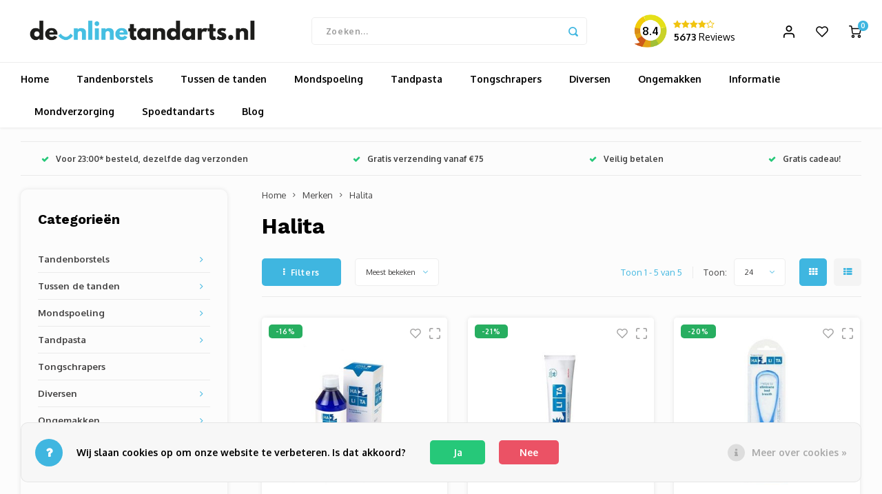

--- FILE ---
content_type: text/html;charset=utf-8
request_url: https://www.deonlinetandarts.nl/brands/halita/
body_size: 24881
content:
<!DOCTYPE html>
<html lang="nl">
	
  <head>
    
        
    <meta charset="utf-8"/>
<!-- [START] 'blocks/head.rain' -->
<!--

  (c) 2008-2026 Lightspeed Netherlands B.V.
  http://www.lightspeedhq.com
  Generated: 19-01-2026 @ 16:25:38

-->
<link rel="canonical" href="https://www.deonlinetandarts.nl/brands/halita/"/>
<link rel="alternate" href="https://www.deonlinetandarts.nl/index.rss" type="application/rss+xml" title="Nieuwe producten"/>
<link href="https://cdn.webshopapp.com/assets/cookielaw.css?2025-02-20" rel="stylesheet" type="text/css"/>
<meta name="robots" content="noodp,noydir"/>
<meta name="google-site-verification" content="lvcVOUx0LnLv4CsIDQpwMtMeBUkp_p9pph8Z7wQbIvw"/>
<meta property="og:url" content="https://www.deonlinetandarts.nl/brands/halita/?source=facebook"/>
<meta property="og:site_name" content="deonlinetandarts.nl"/>
<meta property="og:title" content="Halita"/>
<meta property="og:description" content="Halita is net als Vitis, Interprox en PerioAid een dochtermerk van mondverzorgingsproducent Dentaid. Halita is een speciale lijn die erop gericht is ‘halitose"/>
<script src="https://app.dmws.plus/shop-assets/304167/dmws-plus-loader.js?id=afa140b07d2f94ae37d981d842db3ad1"></script>
<!--[if lt IE 9]>
<script src="https://cdn.webshopapp.com/assets/html5shiv.js?2025-02-20"></script>
<![endif]-->
<!-- [END] 'blocks/head.rain' -->
    <title>Halita - deonlinetandarts.nl</title>
    <meta name="description" content="Halita is net als Vitis, Interprox en PerioAid een dochtermerk van mondverzorgingsproducent Dentaid. Halita is een speciale lijn die erop gericht is ‘halitose" />
    <meta name="keywords" content="Halita" />
    <meta http-equiv="X-UA-Compatible" content="IE=edge,chrome=1">
    <meta name="viewport" content="width=device-width, initial-scale=1.0">
    <meta name="apple-mobile-web-app-capable" content="yes">
    <meta name="apple-mobile-web-app-status-bar-style" content="black">
    <meta property="fb:app_id" content="966242223397117"/>
    <meta name="viewport" content="width=device-width, initial-scale=1, maximum-scale=1, user-scalable=0"/>
    <meta name="apple-mobile-web-app-capable" content="yes">
    <meta name="HandheldFriendly" content="true" /> 
		<meta name="apple-mobile-web-app-title" content="deonlinetandarts.nl">
  
		<link rel="apple-touch-icon-precomposed" href="https://cdn.webshopapp.com/shops/304167/themes/173364/v/171496/assets/homescreen-icon.jpg?20200811121437"/>
  
    <link rel="shortcut icon" href="https://cdn.webshopapp.com/shops/304167/themes/173364/v/211099/assets/favicon.ico?20200903120928" type="image/x-icon" />
    <link href='//fonts.googleapis.com/css?family=Oxygen:400,300,500,600,700,800,900' rel='stylesheet' type='text/css'>
    <link href='//fonts.googleapis.com/css?family=Work%20Sans:400,300,500,600,700,800,900' rel='stylesheet' type='text/css'>
    <link rel="stylesheet" href="https://cdn.webshopapp.com/shops/304167/themes/173364/assets/bootstrap.css?2026011614324020201230105609" />
    <link rel="stylesheet" href="https://cdn.webshopapp.com/shops/304167/themes/173364/assets/font-awesome-min.css?2026011614324020201230105609" />
  	  	<link href="https://cdn.webshopapp.com/shops/304167/themes/173364/assets/gibbon-icons.css?2026011614324020201230105609" rel="stylesheet">
    <link rel="stylesheet" href="https://cdn.webshopapp.com/shops/304167/themes/173364/assets/owl-carousel-min.css?2026011614324020201230105609" />  
    <link rel="stylesheet" href="https://cdn.webshopapp.com/shops/304167/themes/173364/assets/semantic.css?2026011614324020201230105609" />  
    <link rel="stylesheet" href="https://cdn.webshopapp.com/shops/304167/themes/173364/assets/jquery-fancybox-min.css?2026011614324020201230105609" /> 
    <link rel="stylesheet" href="https://cdn.webshopapp.com/shops/304167/themes/173364/assets/style.css?2026011614324020201230105609?903" /> 
    <link rel="stylesheet" href="https://cdn.webshopapp.com/shops/304167/themes/173364/assets/settings.css?2026011614324020201230105609" />  
    <link rel="stylesheet" href="https://cdn.webshopapp.com/assets/gui-2-0.css?2025-02-20" />
    <link rel="stylesheet" href="https://cdn.webshopapp.com/assets/gui-responsive-2-0.css?2025-02-20" />   
    <link rel="stylesheet" href="https://cdn.webshopapp.com/shops/304167/themes/173364/assets/custom.css?2026011614324020201230105609" />

    <script src="https://cdn.webshopapp.com/assets/jquery-1-9-1.js?2025-02-20"></script>
    <script src="https://cdn.webshopapp.com/assets/jquery-ui-1-10-1.js?2025-02-20"></script>
    
   
    <script src="https://cdn.webshopapp.com/shops/304167/themes/173364/assets/bootstrap.js?2026011614324020201230105609"></script>
    <script src="https://cdn.webshopapp.com/shops/304167/themes/173364/assets/owl-carousel-min.js?2026011614324020201230105609"></script>
    <script src="https://cdn.webshopapp.com/shops/304167/themes/173364/assets/semantic.js?2026011614324020201230105609"></script>
    <script src="https://cdn.webshopapp.com/shops/304167/themes/173364/assets/jquery-fancybox-min.js?2026011614324020201230105609"></script>
    <script src="https://cdn.webshopapp.com/shops/304167/themes/173364/assets/moment.js?2026011614324020201230105609"></script>  
    <script src="https://cdn.webshopapp.com/shops/304167/themes/173364/assets/js-cookie.js?2026011614324020201230105609"></script>
    <script src="https://cdn.webshopapp.com/shops/304167/themes/173364/assets/jquery-countdown-min.js?2026011614324020201230105609"></script>
  	<script src="https://cdn.webshopapp.com/shops/304167/themes/173364/assets/masonry.js?2026011614324020201230105609"></script>
    <script src="https://cdn.webshopapp.com/shops/304167/themes/173364/assets/global.js?2026011614324020201230105609?907"></script>
  	<script src="//cdnjs.cloudflare.com/ajax/libs/jqueryui-touch-punch/0.2.3/jquery.ui.touch-punch.min.js"></script>
    
    <script src="https://cdn.webshopapp.com/shops/304167/themes/173364/assets/jcarousel.js?2026011614324020201230105609"></script>
    <script src="https://cdn.webshopapp.com/assets/gui.js?2025-02-20"></script>
    <script src="https://cdn.webshopapp.com/assets/gui-responsive-2-0.js?2025-02-20"></script>
  
    <!-- Google Tag Manager -->
<script>(function(w,d,s,l,i){w[l]=w[l]||[];w[l].push({'gtm.start':
new Date().getTime(),event:'gtm.js'});var f=d.getElementsByTagName(s)[0],
j=d.createElement(s),dl=l!='dataLayer'?'&l='+l:'';j.async=true;j.src=
'https://www.googletagmanager.com/gtm.js?id='+i+dl;f.parentNode.insertBefore(j,f);
})(window,document,'script','dataLayer','GTM-MR756M4');</script>
<!-- End Google Tag Manager -->

    
        
    
    <!--[if lt IE 9]>
    <link rel="stylesheet" href="https://cdn.webshopapp.com/shops/304167/themes/173364/assets/style-ie.css?2026011614324020201230105609" />
    <![endif]-->
  </head>  <body class=" no-mobile-bar"><script type="application/ld+json">
[
			{
    "@context": "http://schema.org",
    "@type": "BreadcrumbList",
    "itemListElement":
    [
      {
        "@type": "ListItem",
        "position": 1,
        "item": {
        	"@id": "https://www.deonlinetandarts.nl/",
        	"name": "Home"
        }
      },
    	    	{
    		"@type": "ListItem",
     		"position": 2,
     		"item":	{
      		"@id": "https://www.deonlinetandarts.nl/brands/",
      		"name": "Merken"
    		}
    	},    	    	{
    		"@type": "ListItem",
     		"position": 3,
     		"item":	{
      		"@id": "https://www.deonlinetandarts.nl/brands/halita/",
      		"name": "Halita"
    		}
    	}    	    ]
  },
      
        
    {
  "@context": "http://schema.org",
  "@id": "https://www.deonlinetandarts.nl/#Organization",
  "@type": "Organization",
  "url": "https://www.deonlinetandarts.nl/", 
  "name": "deonlinetandarts.nl",
  "logo": "https://cdn.webshopapp.com/shops/304167/themes/173364/v/171496/assets/logo.png?20200811121437",
  "telephone": "",
  "email": ""
  ,
  "aggregateRating": {
        "@type": "AggregateRating",
        "bestRating": "10",
        "worstRating": "1",
        "ratingValue": "8,8",
        "reviewCount": "1835",
        "url":"https://www.kiyoh.com/reviews/1046291/de_online_tandarts"
    }
      }
  ]
</script><div class="cart-messages hidden"><ul></ul></div><div id="cart-popup" class="cart-popup mobile-popup" data-popup="cart"><div class="popup-inner"><div class="inner cart-wrap"><div class="table"><div class="title-small title-font">Winkelwagen</div><div class="general-content cart-content"></div><div class="empty-cart">
      	Geen producten gevonden...
      </div><div class="table-wrap"><form id="gui-form-cart" action="https://www.deonlinetandarts.nl/cart/update/" method="post"><table></table></form></div><div class="shipping-discount hidden"><div class="discount-block"><form class="gui-form-discount" action="https://www.deonlinetandarts.nl/cart/setDiscount/" method="post"><input class="standard-input" type="text" name="code" placeholder="Kortingscode"><a class="btn btn-small accent add-discount" onclick="$(this).closest('form').submit()" href="javascript:;"><i class="fa fa-plus"></i></a></form></div></div></div><div class="totals-wrap"><div class="totals"><div class="title-small title-font hidden-xs"><span data-cart-items>0</span> artikelen</div><table><tr><td>Totaal excl. btw</td><td data-cart-total-excl>€0,00</td></tr><tr><td>BTW</td><td data-cart-total-vat>€0,00</td></tr><tr><td>Totaal</td><td data-cart-total-incl>€0,00</td></tr></table><div class="buttons"><a class="btn accent" href="https://www.deonlinetandarts.nl/cart/">Naar de kassa</a><a class="btn light hidden-xs" href="javascript:;" data-fancybox-close>Ga verder met winkelen</a></div></div><div class="payments hidden-xs"></div></div></div></div><div class="close-popup"><div class="close-popup-inner"><a href="javascript:;" class="close-mobile-popup" data-fancybox-close>
        Sluiten
      </a></div></div></div><div id="login-popup" class="mobile-popup" data-popup="login"><div class="popup-inner"><div class="title-small title-font">Inloggen</div><form class="formLogin" id="formLogin" action="https://www.deonlinetandarts.nl/account/loginPost/?return=https%3A%2F%2Fwww.deonlinetandarts.nl%2Fbrands%2Fhalita%2F" method="post"><input type="hidden" name="key" value="5102733188b30bf81a6812f225487880" /><input type="hidden" name="type" value="login" /><input type="submit" hidden/><input type="text" name="email" id="formLoginEmail" value="" placeholder="E-mailadres" class="standard-input" /><input type="password" name="password" id="formLoginPassword" value="" placeholder="Wachtwoord" class="standard-input"/><div class="buttons"><a class="btn accent" href="#" onclick="$('#formLogin').submit(); return false;" title="Inloggen">Inloggen</a></div></form><div class="options"><a class="forgot-pw" href="https://www.deonlinetandarts.nl/account/password/">Wachtwoord vergeten?</a><span class="or">of</span><a class="no-account" href="https://www.deonlinetandarts.nl/account/register/">Nog geen account? Klik</a></div></div><div class="close-popup"><div class="close-popup-inner"><a href="javascript:;" class="close-mobile-popup" data-fancybox-close>
        Sluiten
      </a></div></div></div><div id="language-currency-popup" class="language-currency-popup mobile-popup"><div class="popup-inner"><div class="language-section"><div class="title-small title-font">Taal</div><div class="options-wrap"><div class="option active"><a href="https://www.deonlinetandarts.nl/go/brand/3979716"><div class="inner"><div class="icon"><img src="https://cdn.webshopapp.com/shops/304167/themes/173364/assets/flag-nl.svg?2026011614324020201230105609" alt="flag-Nederlands"></div><div class="text">Nederlands</div></div></a></div></div></div><div class="close-popup"><div class="close-popup-inner"><a href="javascript:;" class="close-mobile-popup" data-fancybox-close>
          Sluiten
        </a></div></div></div></div><div class="mobile-menu mobile-popup" data-popup="menu"><div class="popup-inner"><div class="menu-wrap"><div class="breads">Hoofdmenu</div><div class="title-small title-font">Categorieën</div><div class="menu"><ul><li class=""><a class="normal-link" href="https://www.deonlinetandarts.nl/tandenborstels/">Tandenborstels<span class="more-cats"><i class="fa fa-chevron-right"></i></span></a><div class="subs"><div class="breads">Hoofdmenu / tandenborstels</div><div class="title-small title-font text-center subs-back"><i class="fa fa-chevron-left"></i>Tandenborstels</div><ul class=""><li class=""><a class="normal-link" href="https://www.deonlinetandarts.nl/tandenborstels/opzetborstels/">Opzetborstels</a></li><li class=""><a class="normal-link" href="https://www.deonlinetandarts.nl/tandenborstels/elektrische-tandenborstels/">Elektrische tandenborstels</a></li><li class=""><a class="normal-link" href="https://www.deonlinetandarts.nl/tandenborstels/handtandenborstels/">Handtandenborstels</a></li><li class=""><a class="normal-link" href="https://www.deonlinetandarts.nl/tandenborstels/protheseborstels/">Protheseborstels</a></li><li class=""><a class="normal-link" href="https://www.deonlinetandarts.nl/tandenborstels/speciale-tandenborstels/">Speciale tandenborstels</a></li></ul></div></li><li class=""><a class="normal-link" href="https://www.deonlinetandarts.nl/tussen-de-tanden/">Tussen de tanden<span class="more-cats"><i class="fa fa-chevron-right"></i></span></a><div class="subs"><div class="breads">Hoofdmenu / tussen de tanden</div><div class="title-small title-font text-center subs-back"><i class="fa fa-chevron-left"></i>Tussen de tanden</div><ul class=""><li class=""><a class="normal-link" href="https://www.deonlinetandarts.nl/tussen-de-tanden/ragers/">Ragers</a></li><li class=""><a class="normal-link" href="https://www.deonlinetandarts.nl/tussen-de-tanden/tandenstokers/">Tandenstokers</a></li><li class=""><a class="normal-link" href="https://www.deonlinetandarts.nl/tussen-de-tanden/picks/">Picks</a></li><li class=""><a class="normal-link" href="https://www.deonlinetandarts.nl/tussen-de-tanden/floss/">Floss</a></li><li class=""><a class="normal-link" href="https://www.deonlinetandarts.nl/tussen-de-tanden/waterfloss/">Waterfloss</a></li></ul></div></li><li class=""><a class="normal-link" href="https://www.deonlinetandarts.nl/mondspoeling/">Mondspoeling<span class="more-cats"><i class="fa fa-chevron-right"></i></span></a><div class="subs"><div class="breads">Hoofdmenu / mondspoeling</div><div class="title-small title-font text-center subs-back"><i class="fa fa-chevron-left"></i>Mondspoeling</div><ul class=""><li class=""><a class="normal-link" href="https://www.deonlinetandarts.nl/mondspoeling/mondwater/">Mondwater</a></li><li class=""><a class="normal-link" href="https://www.deonlinetandarts.nl/mondspoeling/mondspray/">Mondspray</a></li><li class=""><a class="normal-link" href="https://www.deonlinetandarts.nl/mondspoeling/mondgel/">Mondgel</a></li></ul></div></li><li class=""><a class="normal-link" href="https://www.deonlinetandarts.nl/tandpasta/">Tandpasta<span class="more-cats"><i class="fa fa-chevron-right"></i></span></a><div class="subs"><div class="breads">Hoofdmenu / tandpasta</div><div class="title-small title-font text-center subs-back"><i class="fa fa-chevron-left"></i>Tandpasta</div><ul class=""><li class=""><a class="normal-link" href="https://www.deonlinetandarts.nl/tandpasta/whitening/">Whitening</a></li><li class=""><a class="normal-link" href="https://www.deonlinetandarts.nl/tandpasta/kids/">Kids</a></li><li class=""><a class="normal-link" href="https://www.deonlinetandarts.nl/tandpasta/sensitive/">Sensitive </a></li></ul></div></li><li class=""><a class="normal-link" href="https://www.deonlinetandarts.nl/tongschrapers/">Tongschrapers</a></li><li class=""><a class="normal-link" href="https://www.deonlinetandarts.nl/diversen/">Diversen <span class="more-cats"><i class="fa fa-chevron-right"></i></span></a><div class="subs"><div class="breads">Hoofdmenu / diversen </div><div class="title-small title-font text-center subs-back"><i class="fa fa-chevron-left"></i>Diversen </div><ul class=""><li class=""><a class="normal-link" href="https://www.deonlinetandarts.nl/diversen/accessoires/">Accessoires</a></li><li class=""><a class="normal-link" href="https://www.deonlinetandarts.nl/diversen/kunstgebit/">Kunstgebit</a></li><li class=""><a class="normal-link" href="https://www.deonlinetandarts.nl/diversen/kauwgom/">Kauwgom</a></li><li class=""><a class="normal-link" href="https://www.deonlinetandarts.nl/diversen/orthodontische-wax/">Orthodontische wax</a></li><li class=""><a class="normal-link" href="https://www.deonlinetandarts.nl/diversen/plakverklikkers/">Plakverklikkers</a></li><li class=""><a class="normal-link" href="https://www.deonlinetandarts.nl/diversen/sets/">Sets</a></li><li class=""><a class="normal-link" href="https://www.deonlinetandarts.nl/diversen/lipverzorging/">Lipverzorging </a></li></ul></div></li><li class=""><a class="normal-link" href="https://www.deonlinetandarts.nl/ongemakken/">Ongemakken<span class="more-cats"><i class="fa fa-chevron-right"></i></span></a><div class="subs"><div class="breads">Hoofdmenu / ongemakken</div><div class="title-small title-font text-center subs-back"><i class="fa fa-chevron-left"></i>Ongemakken</div><ul class=""><li class=""><a class="normal-link" href="https://www.deonlinetandarts.nl/ongemakken/ontstoken-tandvlees/">Ontstoken tandvlees</a></li><li class=""><a class="normal-link" href="https://www.deonlinetandarts.nl/ongemakken/gevoelige-tanden/">Gevoelige tanden</a></li><li class=""><a class="normal-link" href="https://www.deonlinetandarts.nl/ongemakken/slechte-adem/">Slechte adem</a></li><li class=""><a class="normal-link" href="https://www.deonlinetandarts.nl/ongemakken/droge-mond/">Droge mond</a></li><li class=""><a class="normal-link" href="https://www.deonlinetandarts.nl/ongemakken/tanderosie/">Tanderosie</a></li><li class=""><a class="normal-link" href="https://www.deonlinetandarts.nl/ongemakken/aften/">Aften</a></li><li class=""><a class="normal-link" href="https://www.deonlinetandarts.nl/ongemakken/beugel/">Beugel</a></li></ul></div></li><li class=""><a class="normal-link" href="https://www.deonlinetandarts.nl/informatie/">Informatie<span class="more-cats"><i class="fa fa-chevron-right"></i></span></a><div class="subs"><div class="breads">Hoofdmenu / informatie</div><div class="title-small title-font text-center subs-back"><i class="fa fa-chevron-left"></i>Informatie</div><ul class=""><li class=""><a class="normal-link" href="https://www.deonlinetandarts.nl/informatie/aandoeningen/">Aandoeningen<span class="more-cats"><i class="fa fa-chevron-right"></i></span></a><div class="subs"><div class="breads">Hoofdmenu / informatie / aandoeningen</div><div class="title-small title-font text-center subs-back"><i class="fa fa-chevron-left"></i>Aandoeningen</div><ul class=""><li class=""><a class="normal-link" href="https://www.deonlinetandarts.nl/informatie/aandoeningen/slechte-adem/">Slechte adem</a></li><li class=""><a class="normal-link" href="https://www.deonlinetandarts.nl/informatie/aandoeningen/abces/">Abces</a></li><li class=""><a class="normal-link" href="https://www.deonlinetandarts.nl/informatie/aandoeningen/tandletsel/">Tandletsel</a></li><li class=""><a class="normal-link" href="https://www.deonlinetandarts.nl/informatie/aandoeningen/aften/">Aften</a></li><li class=""><a class="normal-link" href="https://www.deonlinetandarts.nl/informatie/aandoeningen/tandplak/">Tandplak</a></li><li class=""><a class="normal-link" href="https://www.deonlinetandarts.nl/informatie/aandoeningen/droge-mond/">Droge mond</a></li><li class=""><a class="normal-link" href="https://www.deonlinetandarts.nl/informatie/aandoeningen/kiespijn/">Kiespijn</a></li><li class=""><a class="normal-link" href="https://www.deonlinetandarts.nl/informatie/aandoeningen/caries-gaatjes/">Cariës (Gaatjes)</a></li><li class=""><a class="normal-link" href="https://www.deonlinetandarts.nl/informatie/aandoeningen/gingivitis/">Gingivitis</a></li><li class=""><a class="normal-link" href="https://www.deonlinetandarts.nl/informatie/aandoeningen/parodontitis/">Parodontitis</a></li><li class=""><a class="normal-link" href="https://www.deonlinetandarts.nl/informatie/aandoeningen/tanderosie/">Tanderosie</a></li></ul></div></li><li class=""><a class="normal-link" href="https://www.deonlinetandarts.nl/informatie/behandelingen/">Behandelingen<span class="more-cats"><i class="fa fa-chevron-right"></i></span></a><div class="subs"><div class="breads">Hoofdmenu / informatie / aandoeningen / behandelingen</div><div class="title-small title-font text-center subs-back"><i class="fa fa-chevron-left"></i>Behandelingen</div><ul class=""><li class=""><a class="normal-link" href="https://www.deonlinetandarts.nl/informatie/behandelingen/brug/">Brug</a></li><li class=""><a class="normal-link" href="https://www.deonlinetandarts.nl/informatie/behandelingen/trekken-tand-of-kies/">Trekken tand of kies</a></li><li class=""><a class="normal-link" href="https://www.deonlinetandarts.nl/informatie/behandelingen/kunstgebit/">Kunstgebit</a></li><li class=""><a class="normal-link" href="https://www.deonlinetandarts.nl/informatie/behandelingen/kroon/">Kroon</a></li><li class=""><a class="normal-link" href="https://www.deonlinetandarts.nl/informatie/behandelingen/implantaat/">Implantaat</a></li><li class=""><a class="normal-link" href="https://www.deonlinetandarts.nl/informatie/behandelingen/roentgenfotos/">Röntgenfoto´s</a></li><li class=""><a class="normal-link" href="https://www.deonlinetandarts.nl/informatie/behandelingen/wortelkanaalbehandeling/">Wortelkanaalbehandeling</a></li></ul></div></li></ul></div></li><li class=""><a class="normal-link" href="https://www.deonlinetandarts.nl/mondverzorging/">Mondverzorging<span class="more-cats"><i class="fa fa-chevron-right"></i></span></a><div class="subs"><div class="breads">Hoofdmenu / mondverzorging</div><div class="title-small title-font text-center subs-back"><i class="fa fa-chevron-left"></i>Mondverzorging</div><ul class=""><li class=""><a class="normal-link" href="https://www.deonlinetandarts.nl/mondverzorging/gebitsreiniging/">Gebitsreiniging<span class="more-cats"><i class="fa fa-chevron-right"></i></span></a><div class="subs"><div class="breads">Hoofdmenu / mondverzorging / gebitsreiniging</div><div class="title-small title-font text-center subs-back"><i class="fa fa-chevron-left"></i>Gebitsreiniging</div><ul class=""><li class=""><a class="normal-link" href="https://www.deonlinetandarts.nl/mondverzorging/gebitsreiniging/prothese-reiniging/">Prothese reiniging</a></li><li class=""><a class="normal-link" href="https://www.deonlinetandarts.nl/mondverzorging/gebitsreiniging/accessoires/">Accessoires</a></li></ul></div></li><li class=""><a class="normal-link" href="https://www.deonlinetandarts.nl/mondverzorging/tandenborstels/">Tandenborstels<span class="more-cats"><i class="fa fa-chevron-right"></i></span></a><div class="subs"><div class="breads">Hoofdmenu / mondverzorging / gebitsreiniging / tandenborstels</div><div class="title-small title-font text-center subs-back"><i class="fa fa-chevron-left"></i>Tandenborstels</div><ul class=""><li class=""><a class="normal-link" href="https://www.deonlinetandarts.nl/mondverzorging/tandenborstels/prothese-reiniging/">Prothese reiniging</a></li></ul></div></li><li class=""><a class="normal-link" href="https://www.deonlinetandarts.nl/mondverzorging/tandpasta/">Tandpasta<span class="more-cats"><i class="fa fa-chevron-right"></i></span></a><div class="subs"><div class="breads">Hoofdmenu / mondverzorging / gebitsreiniging / tandenborstels / tandpasta</div><div class="title-small title-font text-center subs-back"><i class="fa fa-chevron-left"></i>Tandpasta</div><ul class=""><li class=""><a class="normal-link" href="https://www.deonlinetandarts.nl/mondverzorging/tandpasta/whitening/">Whitening</a></li><li class=""><a class="normal-link" href="https://www.deonlinetandarts.nl/mondverzorging/tandpasta/gevoelige-tanden/">Gevoelige tanden</a></li><li class=""><a class="normal-link" href="https://www.deonlinetandarts.nl/mondverzorging/tandpasta/tandvleesverzorging/">Tandvleesverzorging</a></li></ul></div></li><li class=""><a class="normal-link" href="https://www.deonlinetandarts.nl/mondverzorging/tandenragers/">Tandenragers<span class="more-cats"><i class="fa fa-chevron-right"></i></span></a><div class="subs"><div class="breads">Hoofdmenu / mondverzorging / gebitsreiniging / tandenborstels / tandpasta / tandenragers</div><div class="title-small title-font text-center subs-back"><i class="fa fa-chevron-left"></i>Tandenragers</div><ul class=""><li class=""><a class="normal-link" href="https://www.deonlinetandarts.nl/mondverzorging/tandenragers/interdentale-reiniging/">Interdentale reiniging</a></li></ul></div></li></ul></div></li><li class=""><a href="https://www.deonlinetandarts.nl/service/spoedtandarts">Spoedtandarts</a></li><li class=""><a href="https://www.deonlinetandarts.nl/blogs/blog/">Blog</a></li></ul><ul><li class="highlight hidden-sm"><a class="open-mobile-slide" data-popup="login" href="javascript:;">Inloggen</a></li></ul></div></div></div><div class="close-popup dark"><div class="close-popup-inner"><a href="javascript:;" class="close-mobile-popup" data-fancybox-close>
        Sluiten
      </a></div></div></div><header id="header" class="with-medium-logo"><div class="topbar hidden-lg"><div class="custom-kiyoh-widget-header"><a href="https://www.kiyoh.com/reviews/1046291/de_online_tandarts" target="_blank"><div class="image-wrap"><img src="https://cdn.webshopapp.com/shops/304167/themes/173364/assets/kiyoh-circle-open.png?2026011614324020201230105609"></div><div class="kiyoh-content"><div class="stars-box"></div><div class="kiyoh-summary"></div></div></a></div></div><div class="main-header"><div class="container"><div class="inner"><div class="mob-icons visible-xs"><ul><li><a class="open-mobile-slide" data-popup="menu" data-main-link href="javascript:;"><i class="sm sm-bars"></i></a></li><li><a class="open-mobile-slide" data-popup="search" data-main-link href="javascript:;"><i class="sm sm-search"></i></a></li></ul></div><div class="logo medium-logo align-middle"><a href="https://www.deonlinetandarts.nl/"><img src="https://cdn.webshopapp.com/shops/304167/themes/173364/v/171496/assets/logo.png?20200811121437" alt="deonlinetandarts.nl"></a></div><div class="mob-icons second visible-xs"><ul><li><a class="open-mobile-slide" data-popup="login" data-main-link href="javascript:;"><i class="sm sm-user"></i></a></li><li><a class="open-mobile-slide" data-popup="cart" data-main-link href="javascript:;"><span class="icon-wrap"><i class="sm sm-cart"></i><div class="items" data-cart-items>0</div></span></a></li></ul></div><div class="vertical-menu-wrap hidden-xs hidden-md hidden-lg"><div class="btn-wrap"><a class="btn accent vertical-menu-btn open-mobile-slide" data-popup="menu" data-main-link href="javascript:;">Categorieën<i class="fa fa-angle-down"></i></a></div></div><div class="vertical-menu-wrap hidden-xs hidden-sm visible-sm hidden-md hidden-lg "><div class="btn-wrap"><a class="btn accent vertical-menu-btn open-vertical-menu">Categorieën<i class="fa fa-angle-down"></i></a><div class="vertical-menu"><ul><li class=""><a class="" href="https://www.deonlinetandarts.nl/tandenborstels/"><div class="category-wrap"><img src="https://cdn.webshopapp.com/shops/304167/files/345911910/100x100x1/tandenborstels.jpg" alt="Tandenborstels">
                                            Tandenborstels
                    </div><i class="fa fa-chevron-right arrow-right"></i></a><div class="subs"><ul><li class="subs-title"><a class="" href="https://www.deonlinetandarts.nl/tandenborstels/">Tandenborstels</a></li><li class=""><a class="" href="https://www.deonlinetandarts.nl/tandenborstels/opzetborstels/"><div>
                            Opzetborstels
                          </div></a></li><li class=""><a class="" href="https://www.deonlinetandarts.nl/tandenborstels/elektrische-tandenborstels/"><div>
                            Elektrische tandenborstels
                          </div></a></li><li class=""><a class="" href="https://www.deonlinetandarts.nl/tandenborstels/handtandenborstels/"><div>
                            Handtandenborstels
                          </div></a></li><li class=""><a class="" href="https://www.deonlinetandarts.nl/tandenborstels/protheseborstels/"><div>
                            Protheseborstels
                          </div></a></li><li class=""><a class="" href="https://www.deonlinetandarts.nl/tandenborstels/speciale-tandenborstels/"><div>
                            Speciale tandenborstels
                          </div></a></li></ul></div></li><li class=""><a class="" href="https://www.deonlinetandarts.nl/tussen-de-tanden/"><div class="category-wrap"><img src="https://cdn.webshopapp.com/shops/304167/files/345911578/100x100x1/tussen-de-tanden.jpg" alt="Tussen de tanden">
                                            Tussen de tanden
                    </div><i class="fa fa-chevron-right arrow-right"></i></a><div class="subs"><ul><li class="subs-title"><a class="" href="https://www.deonlinetandarts.nl/tussen-de-tanden/">Tussen de tanden</a></li><li class=""><a class="" href="https://www.deonlinetandarts.nl/tussen-de-tanden/ragers/"><div>
                            Ragers
                          </div></a></li><li class=""><a class="" href="https://www.deonlinetandarts.nl/tussen-de-tanden/tandenstokers/"><div>
                            Tandenstokers
                          </div></a></li><li class=""><a class="" href="https://www.deonlinetandarts.nl/tussen-de-tanden/picks/"><div>
                            Picks
                          </div></a></li><li class=""><a class="" href="https://www.deonlinetandarts.nl/tussen-de-tanden/floss/"><div>
                            Floss
                          </div></a></li><li class=""><a class="" href="https://www.deonlinetandarts.nl/tussen-de-tanden/waterfloss/"><div>
                            Waterfloss
                          </div></a></li></ul></div></li><li class=""><a class="" href="https://www.deonlinetandarts.nl/mondspoeling/"><div class="category-wrap"><img src="https://cdn.webshopapp.com/shops/304167/files/345911584/100x100x1/mondspoeling.jpg" alt="Mondspoeling">
                                            Mondspoeling
                    </div><i class="fa fa-chevron-right arrow-right"></i></a><div class="subs"><ul><li class="subs-title"><a class="" href="https://www.deonlinetandarts.nl/mondspoeling/">Mondspoeling</a></li><li class=""><a class="" href="https://www.deonlinetandarts.nl/mondspoeling/mondwater/"><div>
                            Mondwater
                          </div></a></li><li class=""><a class="" href="https://www.deonlinetandarts.nl/mondspoeling/mondspray/"><div>
                            Mondspray
                          </div></a></li><li class=""><a class="" href="https://www.deonlinetandarts.nl/mondspoeling/mondgel/"><div>
                            Mondgel
                          </div></a></li></ul></div></li><li class=""><a class="" href="https://www.deonlinetandarts.nl/tandpasta/"><div class="category-wrap"><img src="https://cdn.webshopapp.com/shops/304167/files/345911783/100x100x1/tandpasta.jpg" alt="Tandpasta">
                                            Tandpasta
                    </div><i class="fa fa-chevron-right arrow-right"></i></a><div class="subs"><ul><li class="subs-title"><a class="" href="https://www.deonlinetandarts.nl/tandpasta/">Tandpasta</a></li><li class=""><a class="" href="https://www.deonlinetandarts.nl/tandpasta/whitening/"><div>
                            Whitening
                          </div></a></li><li class=""><a class="" href="https://www.deonlinetandarts.nl/tandpasta/kids/"><div>
                            Kids
                          </div></a></li><li class=""><a class="" href="https://www.deonlinetandarts.nl/tandpasta/sensitive/"><div>
                            Sensitive 
                          </div></a></li></ul></div></li><li class=""><a class="" href="https://www.deonlinetandarts.nl/tongschrapers/"><div class="category-wrap"><img src="https://cdn.webshopapp.com/shops/304167/files/345911821/100x100x1/tongschrapers.jpg" alt="Tongschrapers">
                                            Tongschrapers
                    </div></a></li><li class=""><a class="" href="https://www.deonlinetandarts.nl/diversen/"><div class="category-wrap"><img src="//placehold.it/50x50">
                                            Diversen 
                    </div><i class="fa fa-chevron-right arrow-right"></i></a><div class="subs"><ul><li class="subs-title"><a class="" href="https://www.deonlinetandarts.nl/diversen/">Diversen </a></li><li class=""><a class="" href="https://www.deonlinetandarts.nl/diversen/accessoires/"><div>
                            Accessoires
                          </div></a></li><li class=""><a class="" href="https://www.deonlinetandarts.nl/diversen/kunstgebit/"><div>
                            Kunstgebit
                          </div></a></li><li class=""><a class="" href="https://www.deonlinetandarts.nl/diversen/kauwgom/"><div>
                            Kauwgom
                          </div></a></li><li class=""><a class="" href="https://www.deonlinetandarts.nl/diversen/orthodontische-wax/"><div>
                            Orthodontische wax
                          </div></a></li><li class=""><a class="" href="https://www.deonlinetandarts.nl/diversen/plakverklikkers/"><div>
                            Plakverklikkers
                          </div></a></li><li class=""><a class="" href="https://www.deonlinetandarts.nl/diversen/sets/"><div>
                            Sets
                          </div></a></li><li class=""><a class="" href="https://www.deonlinetandarts.nl/diversen/lipverzorging/"><div>
                            Lipverzorging 
                          </div></a></li></ul></div></li><li class=""><a class="" href="https://www.deonlinetandarts.nl/ongemakken/"><div class="category-wrap"><img src="https://cdn.webshopapp.com/shops/304167/files/336085255/100x100x1/ongemakken.jpg" alt="Ongemakken">
                                            Ongemakken
                    </div><i class="fa fa-chevron-right arrow-right"></i></a><div class="subs"><ul><li class="subs-title"><a class="" href="https://www.deonlinetandarts.nl/ongemakken/">Ongemakken</a></li><li class=""><a class="" href="https://www.deonlinetandarts.nl/ongemakken/ontstoken-tandvlees/"><div>
                            Ontstoken tandvlees
                          </div></a></li><li class=""><a class="" href="https://www.deonlinetandarts.nl/ongemakken/gevoelige-tanden/"><div>
                            Gevoelige tanden
                          </div></a></li><li class=""><a class="" href="https://www.deonlinetandarts.nl/ongemakken/slechte-adem/"><div>
                            Slechte adem
                          </div></a></li><li class=""><a class="" href="https://www.deonlinetandarts.nl/ongemakken/droge-mond/"><div>
                            Droge mond
                          </div></a></li><li class=""><a class="" href="https://www.deonlinetandarts.nl/ongemakken/tanderosie/"><div>
                            Tanderosie
                          </div></a></li><li class=""><a class="" href="https://www.deonlinetandarts.nl/ongemakken/aften/"><div>
                            Aften
                          </div></a></li><li class=""><a class="" href="https://www.deonlinetandarts.nl/ongemakken/beugel/"><div>
                            Beugel
                          </div></a></li></ul></div></li><li class=""><a class="" href="https://www.deonlinetandarts.nl/informatie/"><div class="category-wrap"><img src="https://cdn.webshopapp.com/shops/304167/files/336085360/100x100x1/informatie.jpg" alt="Informatie">
                                            Informatie
                    </div><i class="fa fa-chevron-right arrow-right"></i></a><div class="subs"><ul><li class="subs-title"><a class="" href="https://www.deonlinetandarts.nl/informatie/">Informatie</a></li><li class=""><a class="" href="https://www.deonlinetandarts.nl/informatie/aandoeningen/"><div>
                            Aandoeningen
                          </div><i class="fa fa-chevron-right arrow-right"></i></a><div class="subs"><ul><li class="subs-title"><a class="" href="https://www.deonlinetandarts.nl/informatie/aandoeningen/">Aandoeningen</a></li><li class=""><a class="" href="https://www.deonlinetandarts.nl/informatie/aandoeningen/slechte-adem/"><div>
                                  Slechte adem
                                </div></a></li><li class=""><a class="" href="https://www.deonlinetandarts.nl/informatie/aandoeningen/abces/"><div>
                                  Abces
                                </div></a></li><li class=""><a class="" href="https://www.deonlinetandarts.nl/informatie/aandoeningen/tandletsel/"><div>
                                  Tandletsel
                                </div></a></li><li class=""><a class="" href="https://www.deonlinetandarts.nl/informatie/aandoeningen/aften/"><div>
                                  Aften
                                </div></a></li><li class=""><a class="" href="https://www.deonlinetandarts.nl/informatie/aandoeningen/tandplak/"><div>
                                  Tandplak
                                </div></a></li><li class=""><a class="" href="https://www.deonlinetandarts.nl/informatie/aandoeningen/droge-mond/"><div>
                                  Droge mond
                                </div></a></li><li class=""><a class="" href="https://www.deonlinetandarts.nl/informatie/aandoeningen/kiespijn/"><div>
                                  Kiespijn
                                </div></a></li><li class=""><a class="" href="https://www.deonlinetandarts.nl/informatie/aandoeningen/caries-gaatjes/"><div>
                                  Cariës (Gaatjes)
                                </div></a></li><li class=""><a class="" href="https://www.deonlinetandarts.nl/informatie/aandoeningen/gingivitis/"><div>
                                  Gingivitis
                                </div></a></li><li class=""><a class="" href="https://www.deonlinetandarts.nl/informatie/aandoeningen/parodontitis/"><div>
                                  Parodontitis
                                </div></a></li><li class=""><a class="" href="https://www.deonlinetandarts.nl/informatie/aandoeningen/tanderosie/"><div>
                                  Tanderosie
                                </div></a></li></ul></div></li><li class=""><a class="" href="https://www.deonlinetandarts.nl/informatie/behandelingen/"><div>
                            Behandelingen
                          </div><i class="fa fa-chevron-right arrow-right"></i></a><div class="subs"><ul><li class="subs-title"><a class="" href="https://www.deonlinetandarts.nl/informatie/behandelingen/">Behandelingen</a></li><li class=""><a class="" href="https://www.deonlinetandarts.nl/informatie/behandelingen/brug/"><div>
                                  Brug
                                </div></a></li><li class=""><a class="" href="https://www.deonlinetandarts.nl/informatie/behandelingen/trekken-tand-of-kies/"><div>
                                  Trekken tand of kies
                                </div></a></li><li class=""><a class="" href="https://www.deonlinetandarts.nl/informatie/behandelingen/kunstgebit/"><div>
                                  Kunstgebit
                                </div></a></li><li class=""><a class="" href="https://www.deonlinetandarts.nl/informatie/behandelingen/kroon/"><div>
                                  Kroon
                                </div></a></li><li class=""><a class="" href="https://www.deonlinetandarts.nl/informatie/behandelingen/implantaat/"><div>
                                  Implantaat
                                </div></a></li><li class=""><a class="" href="https://www.deonlinetandarts.nl/informatie/behandelingen/roentgenfotos/"><div>
                                  Röntgenfoto´s
                                </div></a></li><li class=""><a class="" href="https://www.deonlinetandarts.nl/informatie/behandelingen/wortelkanaalbehandeling/"><div>
                                  Wortelkanaalbehandeling
                                </div></a></li></ul></div></li></ul></div></li><li class=""><a class="" href="https://www.deonlinetandarts.nl/mondverzorging/"><div class="category-wrap"><img src="//placehold.it/50x50">
                                            Mondverzorging
                    </div><i class="fa fa-chevron-right arrow-right"></i></a><div class="subs"><ul><li class="subs-title"><a class="" href="https://www.deonlinetandarts.nl/mondverzorging/">Mondverzorging</a></li><li class=""><a class="" href="https://www.deonlinetandarts.nl/mondverzorging/gebitsreiniging/"><div>
                            Gebitsreiniging
                          </div><i class="fa fa-chevron-right arrow-right"></i></a><div class="subs"><ul><li class="subs-title"><a class="" href="https://www.deonlinetandarts.nl/mondverzorging/gebitsreiniging/">Gebitsreiniging</a></li><li class=""><a class="" href="https://www.deonlinetandarts.nl/mondverzorging/gebitsreiniging/prothese-reiniging/"><div>
                                  Prothese reiniging
                                </div></a></li><li class=""><a class="" href="https://www.deonlinetandarts.nl/mondverzorging/gebitsreiniging/accessoires/"><div>
                                  Accessoires
                                </div></a></li></ul></div></li><li class=""><a class="" href="https://www.deonlinetandarts.nl/mondverzorging/tandenborstels/"><div>
                            Tandenborstels
                          </div><i class="fa fa-chevron-right arrow-right"></i></a><div class="subs"><ul><li class="subs-title"><a class="" href="https://www.deonlinetandarts.nl/mondverzorging/tandenborstels/">Tandenborstels</a></li><li class=""><a class="" href="https://www.deonlinetandarts.nl/mondverzorging/tandenborstels/prothese-reiniging/"><div>
                                  Prothese reiniging
                                </div></a></li></ul></div></li><li class=""><a class="" href="https://www.deonlinetandarts.nl/mondverzorging/tandpasta/"><div>
                            Tandpasta
                          </div><i class="fa fa-chevron-right arrow-right"></i></a><div class="subs"><ul><li class="subs-title"><a class="" href="https://www.deonlinetandarts.nl/mondverzorging/tandpasta/">Tandpasta</a></li><li class=""><a class="" href="https://www.deonlinetandarts.nl/mondverzorging/tandpasta/whitening/"><div>
                                  Whitening
                                </div></a></li><li class=""><a class="" href="https://www.deonlinetandarts.nl/mondverzorging/tandpasta/gevoelige-tanden/"><div>
                                  Gevoelige tanden
                                </div></a></li><li class=""><a class="" href="https://www.deonlinetandarts.nl/mondverzorging/tandpasta/tandvleesverzorging/"><div>
                                  Tandvleesverzorging
                                </div></a></li></ul></div></li><li class=""><a class="" href="https://www.deonlinetandarts.nl/mondverzorging/tandenragers/"><div>
                            Tandenragers
                          </div><i class="fa fa-chevron-right arrow-right"></i></a><div class="subs"><ul><li class="subs-title"><a class="" href="https://www.deonlinetandarts.nl/mondverzorging/tandenragers/">Tandenragers</a></li><li class=""><a class="" href="https://www.deonlinetandarts.nl/mondverzorging/tandenragers/interdentale-reiniging/"><div>
                                  Interdentale reiniging
                                </div></a></li></ul></div></li></ul></div></li><li class=""><a class="" href="https://www.deonlinetandarts.nl/blogs/blog/"><div><img src="https://cdn.webshopapp.com/shops/304167/files/427115281/100x100x1/handmatig-of-elektrisch-poetsen.jpg" alt="Handmatig of elektrisch poetsen?">
                                                                  Blog
                    </div></a></li></ul></div></div><div class="vertical-menu-overlay general-overlay"></div></div><div class="search-bar hidden-xs"><form action="https://www.deonlinetandarts.nl/search/" method="get" id="formSearch"  class="search-form"  data-search-type="desktop"><div class="relative search-wrap"><input type="text" name="q" autocomplete="off"  value="" placeholder="Zoeken..." class="standard-input" data-input="desktop"/><span onclick="$(this).closest('form').submit();" title="Zoeken" class="icon icon-search"><i class="sm sm-search"></i></span><span onclick="$(this).closest('form').find('input').val('').trigger('keyup');" class="icon icon-hide-search hidden"><i class="fa fa-close"></i></span></div><div class="search-overlay general-overlay"></div></form></div><div class="custom-kiyoh-widget-header hidden-xs hidden-sm hidden-md"><a href="https://www.kiyoh.com/reviews/1046291/de_online_tandarts" target="_blank"><div class="image-wrap"><img src="https://cdn.webshopapp.com/shops/304167/themes/173364/assets/kiyoh-circle-open.png?2026011614324020201230105609"><div class="total-score">9</div></div><div class="kiyoh-content"><div class="stars-box"><i class="fa fa-star"></i><i class="fa fa-star"></i><i class="fa fa-star"></i><i class="fa fa-star"></i><i class="fa fa-star"></i></div><div class="amount-reviews"><span>1000</span> beoordelingen</div></div></a></div><div class="icons hidden-xs"><ul><li class="hidden-xs"><a href="#login-popup" data-fancybox><i class="sm sm-user"></i></a></li><li class="hidden-xs"><a href="#login-popup" data-fancybox><div class="icon-wrap"><i class="sm sm-heart-o"></i><div class="items" data-wishlist-items></div></div></a></li><li class="hidden-xs"><a href="https://www.deonlinetandarts.nl/cart/"><div class="icon-wrap"><i class="sm sm-cart"></i><div class="items" data-cart-items>0</div></div></a></li><li class="hidden-sm hidden-md hidden-lg"><a href="#cart-popup" data-fancybox><div class="icon-wrap"><i class="sm sm-cart"></i><div class="items" data-cart-items>0</div></div></a></li></ul></div></div></div></div><div class="main-menu hidden-sm hidden-xs"><div class="container"><ul><li class=""><a href="https://www.deonlinetandarts.nl/">Home</a></li><li class=" relative"><a href="https://www.deonlinetandarts.nl/tandenborstels/">Tandenborstels</a><div class="simple-menu-wrap"><ul class="simple-menu block-shadow"><li class=""><a href="https://www.deonlinetandarts.nl/tandenborstels/opzetborstels/">Opzetborstels</a></li><li class=""><a href="https://www.deonlinetandarts.nl/tandenborstels/elektrische-tandenborstels/">Elektrische tandenborstels</a></li><li class=""><a href="https://www.deonlinetandarts.nl/tandenborstels/handtandenborstels/">Handtandenborstels</a></li><li class=""><a href="https://www.deonlinetandarts.nl/tandenborstels/protheseborstels/">Protheseborstels</a></li><li class=""><a href="https://www.deonlinetandarts.nl/tandenborstels/speciale-tandenborstels/">Speciale tandenborstels</a></li></ul></div></li><li class=" relative"><a href="https://www.deonlinetandarts.nl/tussen-de-tanden/">Tussen de tanden</a><div class="simple-menu-wrap"><ul class="simple-menu block-shadow"><li class=""><a href="https://www.deonlinetandarts.nl/tussen-de-tanden/ragers/">Ragers</a></li><li class=""><a href="https://www.deonlinetandarts.nl/tussen-de-tanden/tandenstokers/">Tandenstokers</a></li><li class=""><a href="https://www.deonlinetandarts.nl/tussen-de-tanden/picks/">Picks</a></li><li class=""><a href="https://www.deonlinetandarts.nl/tussen-de-tanden/floss/">Floss</a></li><li class=""><a href="https://www.deonlinetandarts.nl/tussen-de-tanden/waterfloss/">Waterfloss</a></li></ul></div></li><li class=" relative"><a href="https://www.deonlinetandarts.nl/mondspoeling/">Mondspoeling</a><div class="simple-menu-wrap"><ul class="simple-menu block-shadow"><li class=""><a href="https://www.deonlinetandarts.nl/mondspoeling/mondwater/">Mondwater</a></li><li class=""><a href="https://www.deonlinetandarts.nl/mondspoeling/mondspray/">Mondspray</a></li><li class=""><a href="https://www.deonlinetandarts.nl/mondspoeling/mondgel/">Mondgel</a></li></ul></div></li><li class=" relative"><a href="https://www.deonlinetandarts.nl/tandpasta/">Tandpasta</a><div class="simple-menu-wrap"><ul class="simple-menu block-shadow"><li class=""><a href="https://www.deonlinetandarts.nl/tandpasta/whitening/">Whitening</a></li><li class=""><a href="https://www.deonlinetandarts.nl/tandpasta/kids/">Kids</a></li><li class=""><a href="https://www.deonlinetandarts.nl/tandpasta/sensitive/">Sensitive </a></li></ul></div></li><li class=" relative"><a href="https://www.deonlinetandarts.nl/tongschrapers/">Tongschrapers</a></li><li class=" relative"><a href="https://www.deonlinetandarts.nl/diversen/">Diversen </a><div class="simple-menu-wrap"><ul class="simple-menu block-shadow"><li class=""><a href="https://www.deonlinetandarts.nl/diversen/accessoires/">Accessoires</a></li><li class=""><a href="https://www.deonlinetandarts.nl/diversen/kunstgebit/">Kunstgebit</a></li><li class=""><a href="https://www.deonlinetandarts.nl/diversen/kauwgom/">Kauwgom</a></li><li class=""><a href="https://www.deonlinetandarts.nl/diversen/orthodontische-wax/">Orthodontische wax</a></li><li class=""><a href="https://www.deonlinetandarts.nl/diversen/plakverklikkers/">Plakverklikkers</a></li><li class=""><a href="https://www.deonlinetandarts.nl/diversen/sets/">Sets</a></li><li class=""><a href="https://www.deonlinetandarts.nl/diversen/lipverzorging/">Lipverzorging </a></li></ul></div></li><li class=" relative"><a href="https://www.deonlinetandarts.nl/ongemakken/">Ongemakken</a><div class="simple-menu-wrap"><ul class="simple-menu block-shadow"><li class=""><a href="https://www.deonlinetandarts.nl/ongemakken/ontstoken-tandvlees/">Ontstoken tandvlees</a></li><li class=""><a href="https://www.deonlinetandarts.nl/ongemakken/gevoelige-tanden/">Gevoelige tanden</a></li><li class=""><a href="https://www.deonlinetandarts.nl/ongemakken/slechte-adem/">Slechte adem</a></li><li class=""><a href="https://www.deonlinetandarts.nl/ongemakken/droge-mond/">Droge mond</a></li><li class=""><a href="https://www.deonlinetandarts.nl/ongemakken/tanderosie/">Tanderosie</a></li><li class=""><a href="https://www.deonlinetandarts.nl/ongemakken/aften/">Aften</a></li><li class=""><a href="https://www.deonlinetandarts.nl/ongemakken/beugel/">Beugel</a></li></ul></div></li><li class=" relative"><a href="https://www.deonlinetandarts.nl/informatie/">Informatie</a><div class="simple-menu-wrap"><ul class="simple-menu block-shadow"><li class=""><a href="https://www.deonlinetandarts.nl/informatie/aandoeningen/">Aandoeningen</a><div class="subs"><ul class="block-shadow"><li class=""><a href="https://www.deonlinetandarts.nl/informatie/aandoeningen/slechte-adem/">Slechte adem</a></li><li class=""><a href="https://www.deonlinetandarts.nl/informatie/aandoeningen/abces/">Abces</a></li><li class=""><a href="https://www.deonlinetandarts.nl/informatie/aandoeningen/tandletsel/">Tandletsel</a></li><li class=""><a href="https://www.deonlinetandarts.nl/informatie/aandoeningen/aften/">Aften</a></li><li class=""><a href="https://www.deonlinetandarts.nl/informatie/aandoeningen/tandplak/">Tandplak</a></li><li class=""><a href="https://www.deonlinetandarts.nl/informatie/aandoeningen/droge-mond/">Droge mond</a></li><li class=""><a href="https://www.deonlinetandarts.nl/informatie/aandoeningen/kiespijn/">Kiespijn</a></li><li class=""><a href="https://www.deonlinetandarts.nl/informatie/aandoeningen/caries-gaatjes/">Cariës (Gaatjes)</a></li><li class=""><a href="https://www.deonlinetandarts.nl/informatie/aandoeningen/gingivitis/">Gingivitis</a></li><li class=""><a href="https://www.deonlinetandarts.nl/informatie/aandoeningen/parodontitis/">Parodontitis</a></li><li class=""><a href="https://www.deonlinetandarts.nl/informatie/aandoeningen/tanderosie/">Tanderosie</a></li></ul></div></li><li class=""><a href="https://www.deonlinetandarts.nl/informatie/behandelingen/">Behandelingen</a><div class="subs"><ul class="block-shadow"><li class=""><a href="https://www.deonlinetandarts.nl/informatie/behandelingen/brug/">Brug</a></li><li class=""><a href="https://www.deonlinetandarts.nl/informatie/behandelingen/trekken-tand-of-kies/">Trekken tand of kies</a></li><li class=""><a href="https://www.deonlinetandarts.nl/informatie/behandelingen/kunstgebit/">Kunstgebit</a></li><li class=""><a href="https://www.deonlinetandarts.nl/informatie/behandelingen/kroon/">Kroon</a></li><li class=""><a href="https://www.deonlinetandarts.nl/informatie/behandelingen/implantaat/">Implantaat</a></li><li class=""><a href="https://www.deonlinetandarts.nl/informatie/behandelingen/roentgenfotos/">Röntgenfoto´s</a></li><li class=""><a href="https://www.deonlinetandarts.nl/informatie/behandelingen/wortelkanaalbehandeling/">Wortelkanaalbehandeling</a></li></ul></div></li></ul></div></li><li class=" relative"><a href="https://www.deonlinetandarts.nl/mondverzorging/">Mondverzorging</a><div class="simple-menu-wrap"><ul class="simple-menu block-shadow"><li class=""><a href="https://www.deonlinetandarts.nl/mondverzorging/gebitsreiniging/">Gebitsreiniging</a><div class="subs"><ul class="block-shadow"><li class=""><a href="https://www.deonlinetandarts.nl/mondverzorging/gebitsreiniging/prothese-reiniging/">Prothese reiniging</a></li><li class=""><a href="https://www.deonlinetandarts.nl/mondverzorging/gebitsreiniging/accessoires/">Accessoires</a></li></ul></div></li><li class=""><a href="https://www.deonlinetandarts.nl/mondverzorging/tandenborstels/">Tandenborstels</a><div class="subs"><ul class="block-shadow"><li class=""><a href="https://www.deonlinetandarts.nl/mondverzorging/tandenborstels/prothese-reiniging/">Prothese reiniging</a></li></ul></div></li><li class=""><a href="https://www.deonlinetandarts.nl/mondverzorging/tandpasta/">Tandpasta</a><div class="subs"><ul class="block-shadow"><li class=""><a href="https://www.deonlinetandarts.nl/mondverzorging/tandpasta/whitening/">Whitening</a></li><li class=""><a href="https://www.deonlinetandarts.nl/mondverzorging/tandpasta/gevoelige-tanden/">Gevoelige tanden</a></li><li class=""><a href="https://www.deonlinetandarts.nl/mondverzorging/tandpasta/tandvleesverzorging/">Tandvleesverzorging</a></li></ul></div></li><li class=""><a href="https://www.deonlinetandarts.nl/mondverzorging/tandenragers/">Tandenragers</a><div class="subs"><ul class="block-shadow"><li class=""><a href="https://www.deonlinetandarts.nl/mondverzorging/tandenragers/interdentale-reiniging/">Interdentale reiniging</a></li></ul></div></li></ul></div></li><li class=""><a href="https://www.deonlinetandarts.nl/service/spoedtandarts">Spoedtandarts</a></li><li class=""><a href="https://www.deonlinetandarts.nl/blogs/blog/">Blog</a></li></ul></div></div></header><div class="mobile-search mobile-popup visible-xs" data-popup="search"><div class="popup-inner"><div class="title-small title-font">Zoek je product</div><form action="https://www.deonlinetandarts.nl/search/" method="get" id="formSearchMobile" class="search-form" data-search-type="mobile"><div class="relative search-wrap"><input type="text" name="q" autocomplete="off"  value="" placeholder="Zoeken..." class="standard-input"  data-input="mobile"/><span onclick="$(this).closest('form').submit();" title="Zoeken" class="icon"><i class="sm sm-search"></i></span></div></form><div class="search-autocomplete" data-search-type="mobile"><div class="title-small title-font">Zoekresultaten voor "<span data-search-query></span>"</div><div class="inner-wrap"><div class="results"><div class="feat-categories hidden"><div class="subtitle title-font">Categorieën</div><div class="cats"><ul></ul></div></div><div class="search-products products-livesearch row"></div><div class="more"><a href="#" class="btn accent">Bekijk alle resultaten <span>(0)</span></a></div><div class="notfound">Geen producten gevonden...</div></div></div></div></div><div class="close-popup"><div class="close-popup-inner"><a href="javascript:;" class="close-mobile-popup" data-fancybox-close>
        Sluiten
      </a></div></div></div><!-- Start of Clerk.io E-commerce Personalisation tool - www.clerk.io --><script type="text/javascript">
  (function(w,d){
    var e=d.createElement('script');e.type='text/javascript';e.async=true;
    e.src=(d.location.protocol=='https:'?'https':'http')+'://cdn.clerk.io/clerk.js';
    var s=d.getElementsByTagName('script')[0];s.parentNode.insertBefore(e,s);
    w.__clerk_q=w.__clerk_q||[];w.Clerk=w.Clerk||function(){w.__clerk_q.push(arguments)};
  })(window,document);

  Clerk('config', {
    key: 'h531rou6ZK75q8HcJyPRcnqizRG02J4B'
  });
</script><!-- End of Clerk.io E-commerce Personalisation tool - www.clerk.io --><script type="text/javascript"></script><main><div class="main-content"><div class="container"><div class="usp-bar"><ul class=""><li><a href="https://www.deonlinetandarts.nl/service/shipping-returns/"><i class="fa fa-check"></i>Voor 23:00* besteld, dezelfde dag verzonden</a></li><li><a href="https://www.deonlinetandarts.nl/service/shipping-returns/"><i class="fa fa-check"></i>Gratis verzending vanaf €75</a></li><li><a href="https://www.deonlinetandarts.nl/service/payment-methods/"><i class="fa fa-check"></i>Veilig betalen</a></li><li><a href="https://www.deonlinetandarts.nl/service/gratis-cadeau"><i class="fa fa-check"></i>Gratis cadeau! </a></li></ul></div></div><div class="message-wrap live-message non-dmws-plus-messages"><div class="message"><div class="icon info"><i class="fa fa-info"></i></div><div class="text"><ul><li>Lorem ipsum</li></ul></div></div></div><div class="container"><div id="collection-page"><div class="container-wide"><div class="row flex-row"><div class="col-sidebar"><div class="sidebar"><div class="sb-cats block-shadow hidden-sm hidden-xs"><div class="sidebar-title title-font">Categorieën</div><ul class="sb-cats-wrap"><li class=""><span class="inner"><a href="https://www.deonlinetandarts.nl/tandenborstels/">Tandenborstels</a><span class="more-cats"><i class="fa fa-angle-right"></i></span></span><ul class=""><li class=""><span class="inner"><a href="https://www.deonlinetandarts.nl/tandenborstels/opzetborstels/">Opzetborstels</a></span></li><li class=""><span class="inner"><a href="https://www.deonlinetandarts.nl/tandenborstels/elektrische-tandenborstels/">Elektrische tandenborstels</a></span></li><li class=""><span class="inner"><a href="https://www.deonlinetandarts.nl/tandenborstels/handtandenborstels/">Handtandenborstels</a></span></li><li class=""><span class="inner"><a href="https://www.deonlinetandarts.nl/tandenborstels/protheseborstels/">Protheseborstels</a></span></li><li class=""><span class="inner"><a href="https://www.deonlinetandarts.nl/tandenborstels/speciale-tandenborstels/">Speciale tandenborstels</a></span></li></ul></li><li class=""><span class="inner"><a href="https://www.deonlinetandarts.nl/tussen-de-tanden/">Tussen de tanden</a><span class="more-cats"><i class="fa fa-angle-right"></i></span></span><ul class=""><li class=""><span class="inner"><a href="https://www.deonlinetandarts.nl/tussen-de-tanden/ragers/">Ragers</a></span></li><li class=""><span class="inner"><a href="https://www.deonlinetandarts.nl/tussen-de-tanden/tandenstokers/">Tandenstokers</a></span></li><li class=""><span class="inner"><a href="https://www.deonlinetandarts.nl/tussen-de-tanden/picks/">Picks</a></span></li><li class=""><span class="inner"><a href="https://www.deonlinetandarts.nl/tussen-de-tanden/floss/">Floss</a></span></li><li class=""><span class="inner"><a href="https://www.deonlinetandarts.nl/tussen-de-tanden/waterfloss/">Waterfloss</a></span></li></ul></li><li class=""><span class="inner"><a href="https://www.deonlinetandarts.nl/mondspoeling/">Mondspoeling</a><span class="more-cats"><i class="fa fa-angle-right"></i></span></span><ul class=""><li class=""><span class="inner"><a href="https://www.deonlinetandarts.nl/mondspoeling/mondwater/">Mondwater</a></span></li><li class=""><span class="inner"><a href="https://www.deonlinetandarts.nl/mondspoeling/mondspray/">Mondspray</a></span></li><li class=""><span class="inner"><a href="https://www.deonlinetandarts.nl/mondspoeling/mondgel/">Mondgel</a></span></li></ul></li><li class=""><span class="inner"><a href="https://www.deonlinetandarts.nl/tandpasta/">Tandpasta</a><span class="more-cats"><i class="fa fa-angle-right"></i></span></span><ul class=""><li class=""><span class="inner"><a href="https://www.deonlinetandarts.nl/tandpasta/whitening/">Whitening</a></span></li><li class=""><span class="inner"><a href="https://www.deonlinetandarts.nl/tandpasta/kids/">Kids</a></span></li><li class=""><span class="inner"><a href="https://www.deonlinetandarts.nl/tandpasta/sensitive/">Sensitive </a></span></li></ul></li><li class=""><span class="inner"><a href="https://www.deonlinetandarts.nl/tongschrapers/">Tongschrapers</a></span></li><li class=""><span class="inner"><a href="https://www.deonlinetandarts.nl/diversen/">Diversen </a><span class="more-cats"><i class="fa fa-angle-right"></i></span></span><ul class=""><li class=""><span class="inner"><a href="https://www.deonlinetandarts.nl/diversen/accessoires/">Accessoires</a></span></li><li class=""><span class="inner"><a href="https://www.deonlinetandarts.nl/diversen/kunstgebit/">Kunstgebit</a></span></li><li class=""><span class="inner"><a href="https://www.deonlinetandarts.nl/diversen/kauwgom/">Kauwgom</a></span></li><li class=""><span class="inner"><a href="https://www.deonlinetandarts.nl/diversen/orthodontische-wax/">Orthodontische wax</a></span></li><li class=""><span class="inner"><a href="https://www.deonlinetandarts.nl/diversen/plakverklikkers/">Plakverklikkers</a></span></li><li class=""><span class="inner"><a href="https://www.deonlinetandarts.nl/diversen/sets/">Sets</a></span></li><li class=""><span class="inner"><a href="https://www.deonlinetandarts.nl/diversen/lipverzorging/">Lipverzorging </a></span></li></ul></li><li class=""><span class="inner"><a href="https://www.deonlinetandarts.nl/ongemakken/">Ongemakken</a><span class="more-cats"><i class="fa fa-angle-right"></i></span></span><ul class=""><li class=""><span class="inner"><a href="https://www.deonlinetandarts.nl/ongemakken/ontstoken-tandvlees/">Ontstoken tandvlees</a></span></li><li class=""><span class="inner"><a href="https://www.deonlinetandarts.nl/ongemakken/gevoelige-tanden/">Gevoelige tanden</a></span></li><li class=""><span class="inner"><a href="https://www.deonlinetandarts.nl/ongemakken/slechte-adem/">Slechte adem</a></span></li><li class=""><span class="inner"><a href="https://www.deonlinetandarts.nl/ongemakken/droge-mond/">Droge mond</a></span></li><li class=""><span class="inner"><a href="https://www.deonlinetandarts.nl/ongemakken/tanderosie/">Tanderosie</a></span></li><li class=""><span class="inner"><a href="https://www.deonlinetandarts.nl/ongemakken/aften/">Aften</a></span></li><li class=""><span class="inner"><a href="https://www.deonlinetandarts.nl/ongemakken/beugel/">Beugel</a></span></li></ul></li><li class=""><span class="inner"><a href="https://www.deonlinetandarts.nl/informatie/">Informatie</a><span class="more-cats"><i class="fa fa-angle-right"></i></span></span><ul class=""><li class=""><span class="inner"><a href="https://www.deonlinetandarts.nl/informatie/aandoeningen/">Aandoeningen</a><span class="more-cats"><i class="fa fa-angle-right"></i></span></span><ul class=""><li class=""><span class="inner"><a href="https://www.deonlinetandarts.nl/informatie/aandoeningen/slechte-adem/">Slechte adem</a></span></li><li class=""><span class="inner"><a href="https://www.deonlinetandarts.nl/informatie/aandoeningen/abces/">Abces</a></span></li><li class=""><span class="inner"><a href="https://www.deonlinetandarts.nl/informatie/aandoeningen/tandletsel/">Tandletsel</a></span></li><li class=""><span class="inner"><a href="https://www.deonlinetandarts.nl/informatie/aandoeningen/aften/">Aften</a></span></li><li class=""><span class="inner"><a href="https://www.deonlinetandarts.nl/informatie/aandoeningen/tandplak/">Tandplak</a></span></li><li class=""><span class="inner"><a href="https://www.deonlinetandarts.nl/informatie/aandoeningen/droge-mond/">Droge mond</a></span></li><li class=""><span class="inner"><a href="https://www.deonlinetandarts.nl/informatie/aandoeningen/kiespijn/">Kiespijn</a></span></li><li class=""><span class="inner"><a href="https://www.deonlinetandarts.nl/informatie/aandoeningen/caries-gaatjes/">Cariës (Gaatjes)</a></span></li><li class=""><span class="inner"><a href="https://www.deonlinetandarts.nl/informatie/aandoeningen/gingivitis/">Gingivitis</a></span></li><li class=""><span class="inner"><a href="https://www.deonlinetandarts.nl/informatie/aandoeningen/parodontitis/">Parodontitis</a></span></li><li class=""><span class="inner"><a href="https://www.deonlinetandarts.nl/informatie/aandoeningen/tanderosie/">Tanderosie</a></span></li></ul></li><li class=""><span class="inner"><a href="https://www.deonlinetandarts.nl/informatie/behandelingen/">Behandelingen</a><span class="more-cats"><i class="fa fa-angle-right"></i></span></span><ul class=""><li class=""><span class="inner"><a href="https://www.deonlinetandarts.nl/informatie/behandelingen/brug/">Brug</a></span></li><li class=""><span class="inner"><a href="https://www.deonlinetandarts.nl/informatie/behandelingen/trekken-tand-of-kies/">Trekken tand of kies</a></span></li><li class=""><span class="inner"><a href="https://www.deonlinetandarts.nl/informatie/behandelingen/kunstgebit/">Kunstgebit</a></span></li><li class=""><span class="inner"><a href="https://www.deonlinetandarts.nl/informatie/behandelingen/kroon/">Kroon</a></span></li><li class=""><span class="inner"><a href="https://www.deonlinetandarts.nl/informatie/behandelingen/implantaat/">Implantaat</a></span></li><li class=""><span class="inner"><a href="https://www.deonlinetandarts.nl/informatie/behandelingen/roentgenfotos/">Röntgenfoto´s</a></span></li><li class=""><span class="inner"><a href="https://www.deonlinetandarts.nl/informatie/behandelingen/wortelkanaalbehandeling/">Wortelkanaalbehandeling</a></span></li></ul></li></ul></li><li class=""><span class="inner"><a href="https://www.deonlinetandarts.nl/mondverzorging/">Mondverzorging</a><span class="more-cats"><i class="fa fa-angle-right"></i></span></span><ul class=""><li class=""><span class="inner"><a href="https://www.deonlinetandarts.nl/mondverzorging/gebitsreiniging/">Gebitsreiniging</a><span class="more-cats"><i class="fa fa-angle-right"></i></span></span><ul class=""><li class=""><span class="inner"><a href="https://www.deonlinetandarts.nl/mondverzorging/gebitsreiniging/prothese-reiniging/">Prothese reiniging</a></span></li><li class=""><span class="inner"><a href="https://www.deonlinetandarts.nl/mondverzorging/gebitsreiniging/accessoires/">Accessoires</a></span></li></ul></li><li class=""><span class="inner"><a href="https://www.deonlinetandarts.nl/mondverzorging/tandenborstels/">Tandenborstels</a><span class="more-cats"><i class="fa fa-angle-right"></i></span></span><ul class=""><li class=""><span class="inner"><a href="https://www.deonlinetandarts.nl/mondverzorging/tandenborstels/prothese-reiniging/">Prothese reiniging</a></span></li></ul></li><li class=""><span class="inner"><a href="https://www.deonlinetandarts.nl/mondverzorging/tandpasta/">Tandpasta</a><span class="more-cats"><i class="fa fa-angle-right"></i></span></span><ul class=""><li class=""><span class="inner"><a href="https://www.deonlinetandarts.nl/mondverzorging/tandpasta/whitening/">Whitening</a></span></li><li class=""><span class="inner"><a href="https://www.deonlinetandarts.nl/mondverzorging/tandpasta/gevoelige-tanden/">Gevoelige tanden</a></span></li><li class=""><span class="inner"><a href="https://www.deonlinetandarts.nl/mondverzorging/tandpasta/tandvleesverzorging/">Tandvleesverzorging</a></span></li></ul></li><li class=""><span class="inner"><a href="https://www.deonlinetandarts.nl/mondverzorging/tandenragers/">Tandenragers</a><span class="more-cats"><i class="fa fa-angle-right"></i></span></span><ul class=""><li class=""><span class="inner"><a href="https://www.deonlinetandarts.nl/mondverzorging/tandenragers/interdentale-reiniging/">Interdentale reiniging</a></span></li></ul></li></ul></li></ul></div><form action="https://www.deonlinetandarts.nl/brands/halita/" method="get" id="sidebar_filters" class="mobile-filters-form"><input type="hidden" name="mode" value="grid" id="filter_form_mode_side" /><input type="hidden" name="limit" value="24" id="filter_form_limit_side" /><input type="hidden" name="sort" value="popular" id="filter_form_sort_side" /><input type="hidden" name="max" value="15" id="filter_form_max_2_side" /><input type="hidden" name="min" value="0" id="filter_form_min_2_side" /><div class="mobile-filters mobile-popup sidebar-filters filter-style-classic block-gray hidden-sm hidden-sm hidden-md hidden-lg"  data-popup="filters"><div class="filters-scroll"><div class="sidebar-title title-font">Filters</div><div class="filter-wrap"><div class="filter-title title-font">Prijs</div><div class="price-filter"><div class="sidebar-filter-slider"><div class="collection-filter-price price-filter-2"></div></div><div class="price-filter-range clear"><div class="min">Min: €<span>0</span></div><div class="max">Max: €<span>15</span></div></div></div></div><div class="filter-wrap"><div class="filter-title title-font">Merken</div><div class="filter-items"><div class="ui checkbox filter-item"><input id="filter_0" type="radio" name="brand" value="0"  checked="checked" /><label for="filter_0">Alle merken</label></div><div class="ui checkbox filter-item"><input id="filter_3979716" type="radio" name="brand" value="3979716"  /><label for="filter_3979716">Halita</label></div></div></div><div class="filter-wrap"><div class="filter-title title-font">Geschikt voor</div><div class="filter-items"><div class="ui checkbox filter-item"><input id="filter_711358" type="checkbox" name="filter[]" value="711358"  /><label for="filter_711358">slechte adem <span>(5)</span></label></div></div></div><div class="filter-wrap"><div class="filter-title title-font">Soort</div><div class="filter-items"><div class="ui checkbox filter-item"><input id="filter_711141" type="checkbox" name="filter[]" value="711141"  /><label for="filter_711141">met mint <span>(2)</span></label></div><div class="ui checkbox filter-item"><input id="filter_711364" type="checkbox" name="filter[]" value="711364"  /><label for="filter_711364">antibacterieel <span>(4)</span></label></div></div></div><div class="filter-wrap"><div class="filter-title title-font">Inhoud</div><div class="filter-items"><div class="ui checkbox filter-item"><input id="filter_711170" type="checkbox" name="filter[]" value="711170"  /><label for="filter_711170">1 stuk <span>(1)</span></label></div></div></div></div><div class="buttons hidden-sm hidden-md hidden-lg"><a class="btn accent apply-filters" href="javascript:;">Apply filters</a><a class="link" href="https://www.deonlinetandarts.nl/brands/halita/">Clear filters</a></div></div></form><div class="newsletter-wrap block-gray hidden-sm hidden-xs"><div class="sidebar-title title-font">Nieuwsbrief</div><p>Schrijf je in en claim € 2,50* korting op je eerste bestelling!</p><form action="https://www.deonlinetandarts.nl/account/newsletter/" method="post"><input type="hidden" name="key" value="5102733188b30bf81a6812f225487880" /><input type="text" name="email" id="formNewsletterEmailSide" value="" placeholder="E-mail" class="standard-input"/><a class="btn btn-small accent" href="javascript:;" onclick="$(this).closest('form').submit(); return false;" title="Abonneer"><span class="hidden-xs">Abonneer</span><span class="hidden-sm hidden-md hidden-lg"><i class="fa fa-paper-plane"></i></span></a></form></div><div class="block-shadow hidden-sm hidden-xs"><div class="sidebar-title title-font">Reviews</div><iframe scrolling="no" src="https://www.kiyoh.com/retrieve-widget.html?button=true&lang=nl&tenantId=98&locationId=1046291" width="100%" height="100%" border="0" frameborder="0"></iframe></div></div></div><div class="col-main"><div class="breadcrumbs"><a href="https://www.deonlinetandarts.nl/" title="Home">Home</a><i class="fa fa-angle-right"></i><a href="https://www.deonlinetandarts.nl/brands/">Merken</a><i class="fa fa-angle-right"></i><a class="last" href="https://www.deonlinetandarts.nl/brands/halita/">Halita</a></div><div class="collection-content on-top"><div class="align"><div class="info general-content"><h1 class="title">Halita</h1></div></div></div><div class="filters-top hidden-xs"><div class="filter-style-classic block-gray"><form action="https://www.deonlinetandarts.nl/brands/halita/" method="get" id="sidebar_filters_top_filters"><input type="hidden" name="mode" value="grid" id="filter_form_mode_top_filters" /><input type="hidden" name="limit" value="24" id="filter_form_limit_top_filters" /><input type="hidden" name="sort" value="popular" id="filter_form_sort_top_filters" /><input type="hidden" name="max" value="15" id="filter_form_max_1_top" /><input type="hidden" name="min" value="0" id="filter_form_min_1_top" /><div class="row filter-row"><div class="filter-wrap filter-col"><div class="filter-title title-font">Merken</div><div class="filter-items"><div class="ui checkbox filter-item"><input id="filter_0_top" type="radio" name="brand" value="0"  checked="checked" /><label for="filter_0_top">Alle merken</label></div><div class="ui checkbox filter-item"><input id="filter_3979716_top" type="radio" name="brand" value="3979716"  /><label for="filter_3979716_top">Halita</label></div></div></div><div class="filter-wrap filter-col"><div class="filter-title title-font">Geschikt voor</div><div class="filter-items"><div class="ui checkbox filter-item"><input id="filter_711358_top" type="checkbox" name="filter[]" value="711358"  /><label for="filter_711358_top">slechte adem <span>(5)</span></label></div></div></div><div class="filter-wrap filter-col"><div class="filter-title title-font">Soort</div><div class="filter-items"><div class="ui checkbox filter-item"><input id="filter_711141_top" type="checkbox" name="filter[]" value="711141"  /><label for="filter_711141_top">met mint <span>(2)</span></label></div><div class="ui checkbox filter-item"><input id="filter_711364_top" type="checkbox" name="filter[]" value="711364"  /><label for="filter_711364_top">antibacterieel <span>(4)</span></label></div></div></div><div class="filter-wrap filter-col"><div class="filter-title title-font">Inhoud</div><div class="filter-items"><div class="ui checkbox filter-item"><input id="filter_711170_top" type="checkbox" name="filter[]" value="711170"  /><label for="filter_711170_top">1 stuk <span>(1)</span></label></div></div></div><div class="filter-wrap filter-col"><div class="filter-title title-font">Prijs</div><div class="price-filter"><div class="sidebar-filter-slider"><div class="collection-filter-price price-filter-1"></div></div><div class="price-filter-range clear"><div class="min">Min: €<span>0</span></div><div class="max">Max: €<span>15</span></div></div></div></div></div></form></div></div><div class="collection-sort on-top"><form action="https://www.deonlinetandarts.nl/brands/halita/" method="get" id="filter_form_top"><input type="hidden" name="limit" value="24" id="filter_form_limit_top" /><input type="hidden" name="sort" value="popular" id="filter_form_sort_top" /><input type="hidden" name="max" value="15" id="filter_form_max_top" /><input type="hidden" name="min" value="0" id="filter_form_min_top" /><div class="flex"><div class="sort-block filter-btn-block"><a class="btn btn-small accent icon-left open-filters hidden-xs" href="javascript:;"><i class="fa fa-ellipsis-v"></i>Filters</a><a class="btn btn-small accent icon-left hidden-sm hidden-md hidden-lg open-mobile-slide" href="javascript:;" data-popup="filters"><i class="fa fa-ellipsis-v"></i>Filters</a><select name="sort" onchange="$('#formSortModeLimit').submit();" class="hidden-xs hidden-sm custom-select"><option value="popular" selected="selected">Meest bekeken</option><option value="newest">Nieuwste producten</option><option value="lowest">Laagste prijs</option><option value="highest">Hoogste prijs</option><option value="asc">Naam oplopend</option><option value="desc">Naam aflopend</option></select></div><div class="sort-block mobile-pager"><div class="pager-items sort-block"><div class="pager-text hidden-md hidden-sm hidden-xs">Toon 1 - 5 van 5</div><div class="items-per-page sort-block"><div class="show-label">Toon:</div><select id="selectbox-2-bottom" class="custom-select" name="limit" onchange="$('#formProductsFilters').submit();"><option value="3">3</option><option value="6">6</option><option value="9">9</option><option value="12">12</option><option value="15">15</option><option value="18">18</option><option value="21">21</option><option value="24" selected="selected">24</option></select></div></div><div class="grid-list text-right align-middle"><ul><li class="active"><label for="mode-grid_top"><input type="radio" name="mode" value="grid" id="mode-grid_top" checked><i class="fa fa-th"></i></label></li><li class=""><label for="mode-list_top"><input type="radio" name="mode" value="list" id="mode-list_top"><i class="fa fa-th-list"></i></label></li></ul></div></div></div></form></div><div class="products row infinite-page-count" data-page-count="1"><div id="111619680" class="quickview-popup" data-inf-id="inf_id_here"><div class="flex product-detail"><div class="images-wrap"><div class="images"><div class="quickview-images owl-carousel owl-theme"><div class="item"><div class="image"><img src="https://cdn.webshopapp.com/shops/304167/files/332213292/500x500x2/image.jpg" alt="Halita Halita mondwater (gorgel)  - 500ml" title="Halita Halita mondwater (gorgel)  - 500ml"></div></div></div><div class="thumbs quickview-thumbs owl-carousel owl-theme"><div class="item"><div class="image"><img src="https://cdn.webshopapp.com/shops/304167/files/332213292/500x500x2/image.jpg" alt="Halita Halita mondwater (gorgel)  - 500ml" title="Halita Halita mondwater (gorgel)  - 500ml"></div></div></div></div></div><div class="info"><div class="product-info"><div class="top-info"><div class="product-brand" data-infinite-product-brand>Halita</div><div class="product-title title-font" data-infinite-product-title><a href="https://www.deonlinetandarts.nl/halita-mondwater-gorgel-500ml.html">Halita mondwater (gorgel)  - 500ml</a></div><div class="stars-code"><div class="product-stars"><div class="stars" data-infinite-product-normal-stars><i class="fa fa-star yellow"></i><i class="fa fa-star yellow"></i><i class="fa fa-star yellow"></i><i class="fa fa-star yellow"></i><i class="fa fa-star yellow"></i></div></div><div class="product-code" data-infinite-product-code><span class="title">Artikelcode</span> HLITA-Mondwater</div></div></div><div class="price-stock"><div class="price align-bottom"><span class="old-price"><span class="price-wrap" data-infinite-product-price-old>€14,95</span></span><span class="new-price"><span class="price-wrap" data-infinite-product-price-new>€12,59</span></span></div><div class="stock align-bottom text-right"><div class="stock"><div class="green success-color"><i class="fa fa-check"></i>op voorraad</div></div></div></div><div class="product-description" data-infinite-product-description>
                    Dit gorgelmiddel is te gebruiken bij slechte adem klachten en is zeer effectief. Het bestrijdt de vluchtige zwavelgassen die slechte adem veroorzaken en geeft een langdurig frisse adem. Geadviseerd door vooraanstaande specialisten op het gebied van slecht
          <a class="" href="https://www.deonlinetandarts.nl/halita-mondwater-gorgel-500ml.html">Lees meer</a></div><form action="https://www.deonlinetandarts.nl/cart/add/225113150/" method="post" data-infinite-product-form><div class="product-option hidden"><div class="options"><div class="product-configure-variants option"><label>Maak een keuze: <em>*</em></label><select class="variants"></select></div></div></div><div class="cart"><div class="input-wrap"><div class="change"><a href="javascript:;" class="down" data-way="down"><i class="fa fa-minus"></i></a><input type="text" name="quantity" value="1" class="standard-input"/><a href="javascript:;" class="up" data-way="up"><i class="fa fa-plus"></i></a></div></div><a href="javascript:;" onclick="$(this).closest('form').submit();" class="btn cart-btn add-cart" title="Toevoegen aan winkelwagen">Toevoegen aan winkelwagen</a><a href="https://www.deonlinetandarts.nl/account/wishlistAdd/111619680/?variant_id=225113150" class="btn add-wish" title="Aan verlanglijst toevoegen" data-infinite-wishlist-href><i class="sm sm-heart-o"></i></a></div></form></div></div></div></div><div class="product inf-product col-xs-6 col-sm-6 col-md-6 col-lg-4 show-more-images" data-url="https://www.deonlinetandarts.nl/halita-mondwater-gorgel-500ml.html" data-img-settings="300x300x2" data-id="111619680" data-inf-id="inf_id_here" data-product-type=""><div id="dmws-p_1za0cr4-perfectstock-button-data-111619680" data-text="Notify me" data-url="https://www.deonlinetandarts.nl/halita-mondwater-gorgel-500ml.html?id=225113150&format=json" style="display:none"></div><div class="product-inner border-allways"><div class="image-wrap"><div class="product-labels"><div class="product-label sale percentage">
                              -16%
                            </div></div><div class="buttons"><div class="button"><form><a href="#login-popup" data-fancybox data-id="111619680"><i class="sm sm-heart-o"></i></a></form></div><div class="button quickview-button hidden-xs"><a class="show-btn" href="javascript:;" data-product-url="https://www.deonlinetandarts.nl/halita-mondwater-gorgel-500ml.html" data-infinite-quickview-button><i class="sm sm-maximize"></i></a><a class="open-link hidden" href="#111619680" data-fancybox data-infinite-quickview-link>test</a></div></div><a href="https://www.deonlinetandarts.nl/halita-mondwater-gorgel-500ml.html" title="Halita Halita mondwater (gorgel)  - 500ml" data-infinite-product-url><span class="img-wrap"><img src="https://cdn.webshopapp.com/shops/304167/files/332213292/300x300x2/halita-halita-mondwater-gorgel-500ml.jpg" alt="Halita Halita mondwater (gorgel)  - 500ml" title="Halita Halita mondwater (gorgel)  - 500ml" data-infinite-product-image/></span></a><div class="more-images"><div class="images"></div></div></div><div class="info text-center"><div class="info-inner"><div class="product-left"><div class="product-brand" data-infinite-product-brand>Halita</div><a href="https://www.deonlinetandarts.nl/halita-mondwater-gorgel-500ml.html" title="Halita Halita mondwater (gorgel)  - 500ml" class="title title-font three-lines" data-infinite-product-title>Halita mondwater (gorgel)  - 500ml</a><div class="product-stars"><div class="stars" data-infinite-product-normal-stars><i class="fa fa-star yellow"></i><i class="fa fa-star yellow"></i><i class="fa fa-star yellow"></i><i class="fa fa-star yellow"></i><i class="fa fa-star yellow"></i></div></div><p id="dmws-a_w8fra9-deliverytime-in-productcard-111619680" data-url="https://www.deonlinetandarts.nl/halita-mondwater-gorgel-500ml.html?format=json">Deliverytime</p><div class="price"><span class="old-price"><span class="price-inner" data-infinite-product-price-old><span class="old-price-amount">€14,95</span><span class="price-msrp">(AdviesPrijs)</span></span></span><span class="new-price"><span class="price-inner" data-infinite-product-price-new>€12,59</span></span><div class="unit-price"></div></div></div><div class="product-right"><form action="https://www.deonlinetandarts.nl/cart/add/225113150/" id="product_tile_form_111619680" method="post"><div class="cart"><div class="input-wrap"><div class="change"><a href="javascript:;" class="down" data-way="down"><i class="fa fa-minus"></i></a><input type="text" name="quantity" value="1" min="1" class="standard-input"/><a href="javascript:;" class="up" data-way="up"><i class="fa fa-plus"></i></a></div></div><a href="javascript:;" onclick="$(this).closest('#product_tile_form_111619680').submit();" class="btn cart-btn add-cart" title="Toevoegen aan winkelwagen"><i class="sm sm-cart"></i></a></div></form></div></div></div></div></div><div id="111619558" class="quickview-popup" data-inf-id="inf_id_here"><div class="flex product-detail"><div class="images-wrap"><div class="images"><div class="quickview-images owl-carousel owl-theme"><div class="item"><div class="image"><img src="https://cdn.webshopapp.com/shops/304167/files/332243031/500x500x2/image.jpg" alt="Halita Halita tandpasta Fluoride  - 75ml" title="Halita Halita tandpasta Fluoride  - 75ml"></div></div></div><div class="thumbs quickview-thumbs owl-carousel owl-theme"><div class="item"><div class="image"><img src="https://cdn.webshopapp.com/shops/304167/files/332243031/500x500x2/image.jpg" alt="Halita Halita tandpasta Fluoride  - 75ml" title="Halita Halita tandpasta Fluoride  - 75ml"></div></div></div></div></div><div class="info"><div class="product-info"><div class="top-info"><div class="product-brand" data-infinite-product-brand>Halita</div><div class="product-title title-font" data-infinite-product-title><a href="https://www.deonlinetandarts.nl/halita-tandpasta-fluoride-75ml.html">Halita tandpasta Fluoride  - 75ml</a></div><div class="stars-code"><div class="product-stars"><div class="stars" data-infinite-product-normal-stars><i class="fa fa-star-o yellow"></i><i class="fa fa-star-o yellow"></i><i class="fa fa-star-o yellow"></i><i class="fa fa-star-o yellow"></i><i class="fa fa-star-o yellow"></i></div></div><div class="product-code" data-infinite-product-code><span class="title">Artikelcode</span> HLITA-Tandpasta</div></div></div><div class="price-stock"><div class="price align-bottom"><span class="old-price"><span class="price-wrap" data-infinite-product-price-old>€6,95</span></span><span class="new-price"><span class="price-wrap" data-infinite-product-price-new>€5,49</span></span></div><div class="stock align-bottom text-right"><div class="stock"><div class="green success-color"><i class="fa fa-check"></i>op voorraad</div></div></div></div><div class="product-description" data-infinite-product-description>
                    Halita Fluoride Tandpasta is speciaal ontwikkeld voor het bestrijden van slechte adem klachten. Kan aanvullend gebruikt worden bij Halita Tongreiniger en Halita Gorgelmiddel. Beschermt tegen cariës en kan dagelijks gebruikt worden.
          <a class="" href="https://www.deonlinetandarts.nl/halita-tandpasta-fluoride-75ml.html">Lees meer</a></div><form action="https://www.deonlinetandarts.nl/cart/add/225112817/" method="post" data-infinite-product-form><div class="product-option hidden"><div class="options"><div class="product-configure-variants option"><label>Maak een keuze: <em>*</em></label><select class="variants"></select></div></div></div><div class="cart"><div class="input-wrap"><div class="change"><a href="javascript:;" class="down" data-way="down"><i class="fa fa-minus"></i></a><input type="text" name="quantity" value="1" class="standard-input"/><a href="javascript:;" class="up" data-way="up"><i class="fa fa-plus"></i></a></div></div><a href="javascript:;" onclick="$(this).closest('form').submit();" class="btn cart-btn add-cart" title="Toevoegen aan winkelwagen">Toevoegen aan winkelwagen</a><a href="https://www.deonlinetandarts.nl/account/wishlistAdd/111619558/?variant_id=225112817" class="btn add-wish" title="Aan verlanglijst toevoegen" data-infinite-wishlist-href><i class="sm sm-heart-o"></i></a></div></form></div></div></div></div><div class="product inf-product col-xs-6 col-sm-6 col-md-6 col-lg-4 show-more-images" data-url="https://www.deonlinetandarts.nl/halita-tandpasta-fluoride-75ml.html" data-img-settings="300x300x2" data-id="111619558" data-inf-id="inf_id_here" data-product-type=""><div id="dmws-p_1za0cr4-perfectstock-button-data-111619558" data-text="Notify me" data-url="https://www.deonlinetandarts.nl/halita-tandpasta-fluoride-75ml.html?id=225112817&format=json" style="display:none"></div><div class="product-inner border-allways"><div class="image-wrap"><div class="product-labels"><div class="product-label sale percentage">
                              -21%
                            </div></div><div class="buttons"><div class="button"><form><a href="#login-popup" data-fancybox data-id="111619558"><i class="sm sm-heart-o"></i></a></form></div><div class="button quickview-button hidden-xs"><a class="show-btn" href="javascript:;" data-product-url="https://www.deonlinetandarts.nl/halita-tandpasta-fluoride-75ml.html" data-infinite-quickview-button><i class="sm sm-maximize"></i></a><a class="open-link hidden" href="#111619558" data-fancybox data-infinite-quickview-link>test</a></div></div><a href="https://www.deonlinetandarts.nl/halita-tandpasta-fluoride-75ml.html" title="Halita Halita tandpasta Fluoride  - 75ml" data-infinite-product-url><span class="img-wrap"><img src="https://cdn.webshopapp.com/shops/304167/files/332243031/300x300x2/halita-halita-tandpasta-fluoride-75ml.jpg" alt="Halita Halita tandpasta Fluoride  - 75ml" title="Halita Halita tandpasta Fluoride  - 75ml" data-infinite-product-image/></span></a><div class="more-images"><div class="images"></div></div></div><div class="info text-center"><div class="info-inner"><div class="product-left"><div class="product-brand" data-infinite-product-brand>Halita</div><a href="https://www.deonlinetandarts.nl/halita-tandpasta-fluoride-75ml.html" title="Halita Halita tandpasta Fluoride  - 75ml" class="title title-font three-lines" data-infinite-product-title>Halita tandpasta Fluoride  - 75ml</a><div class="product-stars"><div class="stars" data-infinite-product-normal-stars><i class="fa fa-star-o yellow"></i><i class="fa fa-star-o yellow"></i><i class="fa fa-star-o yellow"></i><i class="fa fa-star-o yellow"></i><i class="fa fa-star-o yellow"></i></div></div><p id="dmws-a_w8fra9-deliverytime-in-productcard-111619558" data-url="https://www.deonlinetandarts.nl/halita-tandpasta-fluoride-75ml.html?format=json">Deliverytime</p><div class="price"><span class="old-price"><span class="price-inner" data-infinite-product-price-old><span class="old-price-amount">€6,95</span><span class="price-msrp">(AdviesPrijs)</span></span></span><span class="new-price"><span class="price-inner" data-infinite-product-price-new>€5,49</span></span><div class="unit-price"></div></div></div><div class="product-right"><form action="https://www.deonlinetandarts.nl/cart/add/225112817/" id="product_tile_form_111619558" method="post"><div class="cart"><div class="input-wrap"><div class="change"><a href="javascript:;" class="down" data-way="down"><i class="fa fa-minus"></i></a><input type="text" name="quantity" value="1" min="1" class="standard-input"/><a href="javascript:;" class="up" data-way="up"><i class="fa fa-plus"></i></a></div></div><a href="javascript:;" onclick="$(this).closest('#product_tile_form_111619558').submit();" class="btn cart-btn add-cart" title="Toevoegen aan winkelwagen"><i class="sm sm-cart"></i></a></div></form></div></div></div></div></div><div id="111619403" class="quickview-popup" data-inf-id="inf_id_here"><div class="flex product-detail"><div class="images-wrap"><div class="images"><div class="quickview-images owl-carousel owl-theme"><div class="item"><div class="image"><img src="https://cdn.webshopapp.com/shops/304167/files/332212156/500x500x2/image.jpg" alt="Halita Halita tongreiniger  - 1st" title="Halita Halita tongreiniger  - 1st"></div></div></div><div class="thumbs quickview-thumbs owl-carousel owl-theme"><div class="item"><div class="image"><img src="https://cdn.webshopapp.com/shops/304167/files/332212156/500x500x2/image.jpg" alt="Halita Halita tongreiniger  - 1st" title="Halita Halita tongreiniger  - 1st"></div></div></div></div></div><div class="info"><div class="product-info"><div class="top-info"><div class="product-brand" data-infinite-product-brand>Halita</div><div class="product-title title-font" data-infinite-product-title><a href="https://www.deonlinetandarts.nl/halita-tongreiniger-1st.html">Halita tongreiniger  - 1st</a></div><div class="stars-code"><div class="product-stars"><div class="stars" data-infinite-product-normal-stars><i class="fa fa-star-o yellow"></i><i class="fa fa-star-o yellow"></i><i class="fa fa-star-o yellow"></i><i class="fa fa-star-o yellow"></i><i class="fa fa-star-o yellow"></i></div></div><div class="product-code" data-infinite-product-code><span class="title">Artikelcode</span> HLITA-Tongreiniger</div></div></div><div class="price-stock"><div class="price align-bottom"><span class="old-price"><span class="price-wrap" data-infinite-product-price-old>€6,25</span></span><span class="new-price"><span class="price-wrap" data-infinite-product-price-new>€4,99</span></span></div><div class="stock align-bottom text-right"><div class="stock"><div class="green success-color"><i class="fa fa-check"></i>op voorraad</div></div></div></div><div class="product-description" data-infinite-product-description>
                    De Halita tongreiniger kan als essentieel hulpmiddel gebruikt worden bij de dagelijkse mondhygiëne. Draagt effectief bij aan het voorkomen en bestrijden van slechte adem en verbetert de mondhygiëne.
          <a class="" href="https://www.deonlinetandarts.nl/halita-tongreiniger-1st.html">Lees meer</a></div><form action="https://www.deonlinetandarts.nl/cart/add/225112352/" method="post" data-infinite-product-form><div class="product-option hidden"><div class="options"><div class="product-configure-variants option"><label>Maak een keuze: <em>*</em></label><select class="variants"></select></div></div></div><div class="cart"><div class="input-wrap"><div class="change"><a href="javascript:;" class="down" data-way="down"><i class="fa fa-minus"></i></a><input type="text" name="quantity" value="1" class="standard-input"/><a href="javascript:;" class="up" data-way="up"><i class="fa fa-plus"></i></a></div></div><a href="javascript:;" onclick="$(this).closest('form').submit();" class="btn cart-btn add-cart" title="Toevoegen aan winkelwagen">Toevoegen aan winkelwagen</a><a href="https://www.deonlinetandarts.nl/account/wishlistAdd/111619403/?variant_id=225112352" class="btn add-wish" title="Aan verlanglijst toevoegen" data-infinite-wishlist-href><i class="sm sm-heart-o"></i></a></div></form></div></div></div></div><div class="product inf-product col-xs-6 col-sm-6 col-md-6 col-lg-4 show-more-images" data-url="https://www.deonlinetandarts.nl/halita-tongreiniger-1st.html" data-img-settings="300x300x2" data-id="111619403" data-inf-id="inf_id_here" data-product-type=""><div id="dmws-p_1za0cr4-perfectstock-button-data-111619403" data-text="Notify me" data-url="https://www.deonlinetandarts.nl/halita-tongreiniger-1st.html?id=225112352&format=json" style="display:none"></div><div class="product-inner border-allways"><div class="image-wrap"><div class="product-labels"><div class="product-label sale percentage">
                              -20%
                            </div></div><div class="buttons"><div class="button"><form><a href="#login-popup" data-fancybox data-id="111619403"><i class="sm sm-heart-o"></i></a></form></div><div class="button quickview-button hidden-xs"><a class="show-btn" href="javascript:;" data-product-url="https://www.deonlinetandarts.nl/halita-tongreiniger-1st.html" data-infinite-quickview-button><i class="sm sm-maximize"></i></a><a class="open-link hidden" href="#111619403" data-fancybox data-infinite-quickview-link>test</a></div></div><a href="https://www.deonlinetandarts.nl/halita-tongreiniger-1st.html" title="Halita Halita tongreiniger  - 1st" data-infinite-product-url><span class="img-wrap"><img src="https://cdn.webshopapp.com/shops/304167/files/332212156/300x300x2/halita-halita-tongreiniger-1st.jpg" alt="Halita Halita tongreiniger  - 1st" title="Halita Halita tongreiniger  - 1st" data-infinite-product-image/></span></a><div class="more-images"><div class="images"></div></div></div><div class="info text-center"><div class="info-inner"><div class="product-left"><div class="product-brand" data-infinite-product-brand>Halita</div><a href="https://www.deonlinetandarts.nl/halita-tongreiniger-1st.html" title="Halita Halita tongreiniger  - 1st" class="title title-font three-lines" data-infinite-product-title>Halita tongreiniger  - 1st</a><div class="product-stars"><div class="stars" data-infinite-product-normal-stars><i class="fa fa-star-o yellow"></i><i class="fa fa-star-o yellow"></i><i class="fa fa-star-o yellow"></i><i class="fa fa-star-o yellow"></i><i class="fa fa-star-o yellow"></i></div></div><p id="dmws-a_w8fra9-deliverytime-in-productcard-111619403" data-url="https://www.deonlinetandarts.nl/halita-tongreiniger-1st.html?format=json">Deliverytime</p><div class="price"><span class="old-price"><span class="price-inner" data-infinite-product-price-old><span class="old-price-amount">€6,25</span><span class="price-msrp">(AdviesPrijs)</span></span></span><span class="new-price"><span class="price-inner" data-infinite-product-price-new>€4,99</span></span><div class="unit-price"></div></div></div><div class="product-right"><form action="https://www.deonlinetandarts.nl/cart/add/225112352/" id="product_tile_form_111619403" method="post"><div class="cart"><div class="input-wrap"><div class="change"><a href="javascript:;" class="down" data-way="down"><i class="fa fa-minus"></i></a><input type="text" name="quantity" value="1" min="1" class="standard-input"/><a href="javascript:;" class="up" data-way="up"><i class="fa fa-plus"></i></a></div></div><a href="javascript:;" onclick="$(this).closest('#product_tile_form_111619403').submit();" class="btn cart-btn add-cart" title="Toevoegen aan winkelwagen"><i class="sm sm-cart"></i></a></div></form></div></div></div></div></div><div id="111619782" class="quickview-popup" data-inf-id="inf_id_here"><div class="flex product-detail"><div class="images-wrap"><div class="images"><div class="quickview-images owl-carousel owl-theme"><div class="item"><div class="image"><img src="https://cdn.webshopapp.com/shops/304167/files/332213877/500x500x2/image.jpg" alt="Halita Halita mondspray forte 24 uur mini  - 15ml" title="Halita Halita mondspray forte 24 uur mini  - 15ml"></div></div></div><div class="thumbs quickview-thumbs owl-carousel owl-theme"><div class="item"><div class="image"><img src="https://cdn.webshopapp.com/shops/304167/files/332213877/500x500x2/image.jpg" alt="Halita Halita mondspray forte 24 uur mini  - 15ml" title="Halita Halita mondspray forte 24 uur mini  - 15ml"></div></div></div></div></div><div class="info"><div class="product-info"><div class="top-info"><div class="product-brand" data-infinite-product-brand>Halita</div><div class="product-title title-font" data-infinite-product-title><a href="https://www.deonlinetandarts.nl/halita-mondspray-24-uur-mini-15ml.html">Halita mondspray forte 24 uur mini  - 15ml</a></div><div class="stars-code"><div class="product-stars"><div class="stars" data-infinite-product-normal-stars><i class="fa fa-star-o yellow"></i><i class="fa fa-star-o yellow"></i><i class="fa fa-star-o yellow"></i><i class="fa fa-star-o yellow"></i><i class="fa fa-star-o yellow"></i></div></div><div class="product-code" data-infinite-product-code><span class="title">Artikelcode</span> HLITA-Spray</div></div></div><div class="price-stock"><div class="price align-bottom"><span class="old-price"><span class="price-wrap" data-infinite-product-price-old>€5,65</span></span><span class="new-price"><span class="price-wrap" data-infinite-product-price-new>€4,99</span></span></div><div class="stock align-bottom text-right"><div class="stock"><div class="red error-color"><i class="fa fa-times"></i>niet op voorraad</div></div></div></div><div class="product-description" data-infinite-product-description>
                    Halita Mondspray is zeer geschikt voor een optimale bestrijding van slechte adem klachten gedurende de dag. Door het handzame formaat is de mondspray gemakkelijk mee te nemen. Een extra frisse mintsmaak en kan meerdere keren per dag gebruikt worden.
          <a class="" href="https://www.deonlinetandarts.nl/halita-mondspray-24-uur-mini-15ml.html">Lees meer</a></div><form action="https://www.deonlinetandarts.nl/cart/add/225113374/" method="post" data-infinite-product-form><div class="product-option hidden"><div class="options"><div class="product-configure-variants option"><label>Maak een keuze: <em>*</em></label><select class="variants"></select></div></div></div><div class="cart"><div class="input-wrap"><div class="change"><a href="javascript:;" class="down" data-way="down"><i class="fa fa-minus"></i></a><input type="text" name="quantity" value="1" class="standard-input"/><a href="javascript:;" class="up" data-way="up"><i class="fa fa-plus"></i></a></div></div><a href="javascript:;" onclick="$(this).closest('form').submit();" class="btn cart-btn add-cart" title="Toevoegen aan winkelwagen">Toevoegen aan winkelwagen</a><a href="https://www.deonlinetandarts.nl/account/wishlistAdd/111619782/?variant_id=225113374" class="btn add-wish" title="Aan verlanglijst toevoegen" data-infinite-wishlist-href><i class="sm sm-heart-o"></i></a></div></form></div></div></div></div><div class="product inf-product col-xs-6 col-sm-6 col-md-6 col-lg-4 show-more-images" data-url="https://www.deonlinetandarts.nl/halita-mondspray-24-uur-mini-15ml.html" data-img-settings="300x300x2" data-id="111619782" data-inf-id="inf_id_here" data-product-type=""><div id="dmws-p_1za0cr4-perfectstock-button-data-111619782" data-text="Notify me" data-url="https://www.deonlinetandarts.nl/halita-mondspray-24-uur-mini-15ml.html?id=225113374&format=json" style="display:none"></div><div class="product-inner border-allways"><div class="image-wrap"><div class="product-labels"><div class="product-label sale percentage">
                              -12%
                            </div></div><div class="buttons"><div class="button"><form><a href="#login-popup" data-fancybox data-id="111619782"><i class="sm sm-heart-o"></i></a></form></div><div class="button quickview-button hidden-xs"><a class="show-btn" href="javascript:;" data-product-url="https://www.deonlinetandarts.nl/halita-mondspray-24-uur-mini-15ml.html" data-infinite-quickview-button><i class="sm sm-maximize"></i></a><a class="open-link hidden" href="#111619782" data-fancybox data-infinite-quickview-link>test</a></div></div><a href="https://www.deonlinetandarts.nl/halita-mondspray-24-uur-mini-15ml.html" title="Halita Halita mondspray forte 24 uur mini  - 15ml" data-infinite-product-url><span class="img-wrap"><img src="https://cdn.webshopapp.com/shops/304167/files/332213877/300x300x2/halita-halita-mondspray-forte-24-uur-mini-15ml.jpg" alt="Halita Halita mondspray forte 24 uur mini  - 15ml" title="Halita Halita mondspray forte 24 uur mini  - 15ml" data-infinite-product-image/></span></a><div class="more-images"><div class="images"></div></div></div><div class="info text-center"><div class="info-inner"><div class="product-left"><div class="product-brand" data-infinite-product-brand>Halita</div><a href="https://www.deonlinetandarts.nl/halita-mondspray-24-uur-mini-15ml.html" title="Halita Halita mondspray forte 24 uur mini  - 15ml" class="title title-font three-lines" data-infinite-product-title>Halita mondspray forte 24 uur mini  - 15ml</a><div class="product-stars"><div class="stars" data-infinite-product-normal-stars><i class="fa fa-star-o yellow"></i><i class="fa fa-star-o yellow"></i><i class="fa fa-star-o yellow"></i><i class="fa fa-star-o yellow"></i><i class="fa fa-star-o yellow"></i></div></div><p id="dmws-a_w8fra9-deliverytime-in-productcard-111619782" data-url="https://www.deonlinetandarts.nl/halita-mondspray-24-uur-mini-15ml.html?format=json">Deliverytime</p><div class="price"><span class="old-price"><span class="price-inner" data-infinite-product-price-old><span class="old-price-amount">€5,65</span><span class="price-msrp">(AdviesPrijs)</span></span></span><span class="new-price"><span class="price-inner" data-infinite-product-price-new>€4,99</span></span><div class="unit-price"></div></div></div><div class="product-right"><form action="https://www.deonlinetandarts.nl/cart/add/225113374/" id="product_tile_form_111619782" method="post"><div class="cart"><div class="input-wrap"><div class="change"><a href="javascript:;" class="down" data-way="down"><i class="fa fa-minus"></i></a><input type="text" name="quantity" value="1" min="1" class="standard-input"/><a href="javascript:;" class="up" data-way="up"><i class="fa fa-plus"></i></a></div></div><a href="javascript:;" onclick="$(this).closest('#product_tile_form_111619782').submit();" class="btn cart-btn add-cart" title="Toevoegen aan winkelwagen"><i class="sm sm-cart"></i></a></div></form></div></div></div></div></div><div id="122773126" class="quickview-popup" data-inf-id="inf_id_here"><div class="flex product-detail"><div class="images-wrap"><div class="images"><div class="quickview-images owl-carousel owl-theme"><div class="item"><div class="image"><img src="https://cdn.webshopapp.com/shops/304167/files/371573349/500x500x2/image.jpg" alt="Halita Halita mondspray mint 24 uur mini  - 15ml" title="Halita Halita mondspray mint 24 uur mini  - 15ml"></div></div></div><div class="thumbs quickview-thumbs owl-carousel owl-theme"><div class="item"><div class="image"><img src="https://cdn.webshopapp.com/shops/304167/files/371573349/500x500x2/image.jpg" alt="Halita Halita mondspray mint 24 uur mini  - 15ml" title="Halita Halita mondspray mint 24 uur mini  - 15ml"></div></div></div></div></div><div class="info"><div class="product-info"><div class="top-info"><div class="product-brand" data-infinite-product-brand>Halita</div><div class="product-title title-font" data-infinite-product-title><a href="https://www.deonlinetandarts.nl/halita-mondspray-mint-24-uur-mini-15ml.html">Halita mondspray mint 24 uur mini  - 15ml</a></div><div class="stars-code"><div class="product-stars"><div class="stars" data-infinite-product-normal-stars><i class="fa fa-star-o yellow"></i><i class="fa fa-star-o yellow"></i><i class="fa fa-star-o yellow"></i><i class="fa fa-star-o yellow"></i><i class="fa fa-star-o yellow"></i></div></div><div class="product-code" data-infinite-product-code></div></div></div><div class="price-stock"><div class="price align-bottom"><span class="old-price"><span class="price-wrap" data-infinite-product-price-old>€5,65</span></span><span class="new-price"><span class="price-wrap" data-infinite-product-price-new>€4,93</span></span></div><div class="stock align-bottom text-right"><div class="stock"><div class="red error-color"><i class="fa fa-times"></i>niet op voorraad</div></div></div></div><div class="product-description" data-infinite-product-description>
                    Halita Mondspray is zeer geschikt voor een optimale bestrijding van slechte adem klachten gedurende de dag. Door het handzame formaat is de mondspray gemakkelijk mee te nemen. Een extra frisse mintsmaak en kan meerdere keren per dag gebruikt worden.
          <a class="" href="https://www.deonlinetandarts.nl/halita-mondspray-mint-24-uur-mini-15ml.html">Lees meer</a></div><form action="https://www.deonlinetandarts.nl/cart/add/244681683/" method="post" data-infinite-product-form><div class="product-option hidden"><div class="options"><div class="product-configure-variants option"><label>Maak een keuze: <em>*</em></label><select class="variants"></select></div></div></div><div class="cart"><div class="input-wrap"><div class="change"><a href="javascript:;" class="down" data-way="down"><i class="fa fa-minus"></i></a><input type="text" name="quantity" value="1" class="standard-input"/><a href="javascript:;" class="up" data-way="up"><i class="fa fa-plus"></i></a></div></div><a href="javascript:;" onclick="$(this).closest('form').submit();" class="btn cart-btn add-cart" title="Toevoegen aan winkelwagen">Toevoegen aan winkelwagen</a><a href="https://www.deonlinetandarts.nl/account/wishlistAdd/122773126/?variant_id=244681683" class="btn add-wish" title="Aan verlanglijst toevoegen" data-infinite-wishlist-href><i class="sm sm-heart-o"></i></a></div></form></div></div></div></div><div class="product inf-product col-xs-6 col-sm-6 col-md-6 col-lg-4 show-more-images" data-url="https://www.deonlinetandarts.nl/halita-mondspray-mint-24-uur-mini-15ml.html" data-img-settings="300x300x2" data-id="122773126" data-inf-id="inf_id_here" data-product-type=""><div id="dmws-p_1za0cr4-perfectstock-button-data-122773126" data-text="Notify me" data-url="https://www.deonlinetandarts.nl/halita-mondspray-mint-24-uur-mini-15ml.html?id=244681683&format=json" style="display:none"></div><div class="product-inner border-allways"><div class="image-wrap"><div class="product-labels"><div class="product-label sale percentage">
                              -13%
                            </div></div><div class="buttons"><div class="button"><form><a href="#login-popup" data-fancybox data-id="122773126"><i class="sm sm-heart-o"></i></a></form></div><div class="button quickview-button hidden-xs"><a class="show-btn" href="javascript:;" data-product-url="https://www.deonlinetandarts.nl/halita-mondspray-mint-24-uur-mini-15ml.html" data-infinite-quickview-button><i class="sm sm-maximize"></i></a><a class="open-link hidden" href="#122773126" data-fancybox data-infinite-quickview-link>test</a></div></div><a href="https://www.deonlinetandarts.nl/halita-mondspray-mint-24-uur-mini-15ml.html" title="Halita Halita mondspray mint 24 uur mini  - 15ml" data-infinite-product-url><span class="img-wrap"><img src="https://cdn.webshopapp.com/shops/304167/files/371573349/300x300x2/halita-halita-mondspray-mint-24-uur-mini-15ml.jpg" alt="Halita Halita mondspray mint 24 uur mini  - 15ml" title="Halita Halita mondspray mint 24 uur mini  - 15ml" data-infinite-product-image/></span></a><div class="more-images"><div class="images"></div></div></div><div class="info text-center"><div class="info-inner"><div class="product-left"><div class="product-brand" data-infinite-product-brand>Halita</div><a href="https://www.deonlinetandarts.nl/halita-mondspray-mint-24-uur-mini-15ml.html" title="Halita Halita mondspray mint 24 uur mini  - 15ml" class="title title-font three-lines" data-infinite-product-title>Halita mondspray mint 24 uur mini  - 15ml</a><div class="product-stars"><div class="stars" data-infinite-product-normal-stars><i class="fa fa-star-o yellow"></i><i class="fa fa-star-o yellow"></i><i class="fa fa-star-o yellow"></i><i class="fa fa-star-o yellow"></i><i class="fa fa-star-o yellow"></i></div></div><p id="dmws-a_w8fra9-deliverytime-in-productcard-122773126" data-url="https://www.deonlinetandarts.nl/halita-mondspray-mint-24-uur-mini-15ml.html?format=json">Deliverytime</p><div class="price"><span class="old-price"><span class="price-inner" data-infinite-product-price-old><span class="old-price-amount">€5,65</span><span class="price-msrp">(AdviesPrijs)</span></span></span><span class="new-price"><span class="price-inner" data-infinite-product-price-new>€4,93</span></span><div class="unit-price"></div></div></div><div class="product-right"><form action="https://www.deonlinetandarts.nl/cart/add/244681683/" id="product_tile_form_122773126" method="post"><div class="cart"><div class="input-wrap"><div class="change"><a href="javascript:;" class="down" data-way="down"><i class="fa fa-minus"></i></a><input type="text" name="quantity" value="1" min="1" class="standard-input"/><a href="javascript:;" class="up" data-way="up"><i class="fa fa-plus"></i></a></div></div><a href="javascript:;" onclick="$(this).closest('#product_tile_form_122773126').submit();" class="btn cart-btn add-cart" title="Toevoegen aan winkelwagen"><i class="sm sm-cart"></i></a></div></form></div></div></div></div></div></div><div class="collection-sort on-bottom"><form action="https://www.deonlinetandarts.nl/brands/halita/" method="get" id="filter_form_bottom"><input type="hidden" name="limit" value="24" id="filter_form_limit_bottom" /><input type="hidden" name="sort" value="popular" id="filter_form_sort_bottom" /><input type="hidden" name="max" value="15" id="filter_form_max_bottom" /><input type="hidden" name="min" value="0" id="filter_form_min_bottom" /><div class="flex"><div class="sort-block filter-btn-block"><select name="sort" onchange="$('#formSortModeLimit').submit();" class="hidden-xs hidden-sm custom-select"><option value="popular" selected="selected">Meest bekeken</option><option value="newest">Nieuwste producten</option><option value="lowest">Laagste prijs</option><option value="highest">Hoogste prijs</option><option value="asc">Naam oplopend</option><option value="desc">Naam aflopend</option></select></div><div class="sort-block mobile-pager"><div class="pager-items sort-block"><div class="pager-text hidden-md hidden-sm hidden-xs">Toon 1 - 5 van 5</div><div class="items-per-page sort-block"><div class="show-label">Toon:</div><select id="selectbox-2-bottom" class="custom-select" name="limit" onchange="$('#formProductsFilters').submit();"><option value="3">3</option><option value="6">6</option><option value="9">9</option><option value="12">12</option><option value="15">15</option><option value="18">18</option><option value="21">21</option><option value="24" selected="selected">24</option></select></div></div><div class="grid-list text-right align-middle"><ul><li class="active"><label for="mode-grid_bottom"><input type="radio" name="mode" value="grid" id="mode-grid_bottom" checked><i class="fa fa-th"></i></label></li><li class=""><label for="mode-list_bottom"><input type="radio" name="mode" value="list" id="mode-list_bottom"><i class="fa fa-th-list"></i></label></li></ul></div></div></div></form></div><div class="collection-content on-bottom"><div class="flex"><div class="image hidden-xs"><div class="image-wrap layout-2"><img src="https://cdn.webshopapp.com/shops/304167/files/332119528/500x500x2/halita.jpg" alt="Halita"></div></div><div class="info align-top general-content"><div class="title h1">Halita</div><div class="text"><p>Halita is net als Vitis, Interprox en PerioAid een dochtermerk van mondverzorgingsproducent Dentaid. Halita is een speciale lijn die erop gericht is ‘halitose’ ofwel een slechte adem aan te pakken. Halita biedt vier verschillende producten aan die daar effectief tegen kunnen helpen. Een fluoride tandpasta, een mondspoelmiddel, een tongreiniger en een mondspray. Het grootste voordeel van de Halita producten is dat ze de geur niet maskeren maar gericht de oorzaak van de slechte adem aanpakken.</p><p> </p><h3>Wat veroorzaakt een ruikende adem?</h3><p>Iedereen maakt het weleens mee: na het eten van een gerecht dat kruidig is of knoflook bevat, wordt de adem ruikend. Ook alcohol en roken zorgen voor een slechtere adem. Met name als de mond uitdroogt en de speekselaanmaak geremd wordt, dan is een slechte adem het gevolg. In een aantal gevallen kan een ruikende adem veroorzaakt worden door medicijngebruik, een aandoening in de maag of slokdarm, een nierziekte of door constipatie in de darmen. Toch is het maar liefst in 85% van de gevallen zo dat een ruikende adem wordt veroorzaakt door problemen in de mond met een matige gebitshygiëne aan de basis. Verschillende aandoeningen kunnen dan ook de kop opsteken en een slechte adem gaan veroorzaken. Denk aan de vorming van tandplak en tandsteen, gaatjes, ontstekingen van het tandvlees en tongbeslag. Ervaar je daarom een ruikende adem? Dan is het verstandig eerst je gebitshygiëne onder de loep te nemen en daarmee aan de slag te gaan. De producten van Halita zouden daarbij een goede ondersteuning kunnen zijn.</p><p> </p><h3>Gebitshygiëne verbeteren: waar te beginnen?</h3><p>Hoe ziet jouw poetsroutine eruit? Kijk kritisch naar je tandenborstel en tandpasta. Kom je met je borstel goed op alle plekken of is een kleinere borstel misschien geschikter voor je? En zou elektrisch poetsen misschien effectiever voor je kunnen werken? Het zijn een aantal vragen die je jezelf kan stellen. Ook een passende tandpasta kiezen zou je kunnen helpen. Merk je bijvoorbeeld dat er zich makkelijk tandsteen vormt op bepaalde plekken in je gebit, dan zijn daar anti-tandsteen tandpasta’s voor. Minstens zo belangrijk is interdentale reiniging. Juist in de kleine ruimtes kunnen etensresten blijven zitten die zich op een gegeven moment gaan vormen tot bacteriën waardoor er een geur ontstaat. Gebruik je een ragertje, tandenstoker of pick, dan kun je ook op deze plekken komen waar de tandenborstel minder goed bij komt. Als je professioneel advies zoekt om je gebitshygiëne te verbeteren, dan kun je ook altijd overleggen met je tandarts of mondhygiëniste en een behandelplan opstellen.</p><p> </p><h3>Halita fluoride tandpasta</h3><p>Als je met een frisse, doeltreffende tandpasta tegen een slechte adem wilt beginnen, dan is de Halita fluoride tandpasta een goed uitgangspunt. De tandpasta beschermt je gebit tegen gaatjes door de toevoeging van natriumfluoride. Dit maakt je glazuur harder en daarmee minder gevoelig voor zuren in eten en drinken dat gaatjes kan veroorzaken. Daarnaast gaat de tandpasta direct de bacteriën en vluchtige zwavelverbindingen in de mond te lijf die de geur veroorzaken.</p><p> </p><h3>Halita mondwater</h3><p>Halita mondwater werkt in combinatie met de Halita tandpasta zeer effectief. Het grote voordeel van mondwater is namelijk dat dit op plekken kan komen waar de tandenborstel nog niet is geweest. Ga je ook nog ragen of stoken in combinatie met het mondwater, dan zet je een grote stap in de richting van een gezond, hygiënisch schoon gebit. Het Halita mondwater heeft een drietal actieve ingrediënten die bacteriedodend werken: chloorhexidine digluconaat, cetylpyridinium chloride en zink-lactaat. Deze combinatie van ingrediënten zorgt ervoor dat je mond niet alleen antibacterieel wordt gereinigd, ook is het mild voor het zachte weefsel in de mond. Daarnaast bevat de Halita mondspoeling geen alcohol, dus de mond wordt niet uitgedroogd. Voordat je het Halita mondwater gaat gebruiken, is het raadzaam eerst advies bij je tandarts of mondhygiënist in te winnen. Daar kun je een plan mee maken om voor een beperkte tijd de Halita mondspoeling te gebruiken.</p><p> </p><h3>Halita tongreiniger</h3><p>Onmisbaar in de schoonmaakroutine is de Halita tongreiniger. Wat vaak vergeten wordt, is dat bacteriën zich juist op de tong kunnen concentreren en vermenigvuldigen. Dat komt door de smaakpapillen en ruwe structuur van de tong, met name van het midden naar achteren. Als bacteriën en etensresten zich in die kleine structuren ophopen en blijven zitten, gaan die zwavelgassen produceren. Het gevolg? Een slechte adem die soms zelfs zeer penetrant kan zijn. Dit fenomeen wordt ‘tongbeslag’ genoemd (een witgele laag op de tong) en is zeer makkelijk te verhelpen. Na de poetsbeurt even met de Halita tongschraper een paar keer licht strijken van achteren naar voren op de tong, en je neemt het meeste tongbeslag weg. Spoel je daarna met Halita mondwater, dan is je tong gegarandeerd net zo fris als de rest van je gebit.</p><p> </p><h3>Halita mondspray</h3><p>Het kan gebeuren dat je met een frisse mond ’s ochtends de deur uitgaat maar ’s middags na koffie en lunch toch een onprettige adem krijgt. Daar is de Halita mondspray in handige kleine verpakking van 15ml een perfecte uitkomst voor. Net als het Halita mondspoelmiddel bevat de Halita mondspray het ontsmettende chloorhexidine en is het vrij van alcohol. Daardoor wordt geur niet alleen gemaskeerd, het wordt ook weggenomen door het elimineren van bacteriën in de mond. Daarnaast heeft de Halita mondspray een aangename frisse smaak zodat je direct het effect proeft en voelt in de mond. Spray 4 tot 6 pufjes gedurende de dag achter op de tong.</p></div></div></div></div></div></div></div></div><span class="clerk" 
    data-template="@category-page-popular" 
    data-category=""
</span></div><script>
  $(function(){
    
    
    $('#collection-page input, #collection-page .collection-sort select').change(function(){
      if ($(window).width() < 768 && $(this).closest('form').hasClass('mobile-filters-form')) {
        
      } else {
      	$(this).closest('form').submit();
      }
    });
    
    $(".collection-filter-price.price-filter-1").slider({
      range: true,
      min: 0,
      max: 15,
      values: [0, 15],
      step: 1,
      slide: function( event, ui){
    $('.price-filter-range .min span').html(ui.values[0]);
    $('.price-filter-range .max span').html(ui.values[1]);
    
    $('#filter_form_min_1_top, #filter_form_min_2_side').val(ui.values[0]);
    $('#filter_form_max_1_top, #filter_form_max_2_side').val(ui.values[1]);
  },
    stop: function(event, ui){
    $(this).closest('form').submit();
  }
    });
  $(".collection-filter-price.price-filter-2").slider({
      range: true,
      min: 0,
      max: 15,
      values: [0, 15],
      step: 1,
      slide: function( event, ui){
    $('.price-filter-range .min span').html(ui.values[0]);
    $('.price-filter-range .max span').html(ui.values[1]);
    
    $('#filter_form_min_1_top, #filter_form_min_2_side').val(ui.values[0]);
    $('#filter_form_max_1_top, #filter_form_max_2_side').val(ui.values[1]);
  },
    stop: function(event, ui){
    if ($(window).width() > 767) {
    	$(this).closest('form').submit();
    }
  }
    });
  });
</script><script>
  var infiniteCollectionPage = 1;
  var basicShopUrl = 'https://www.deonlinetandarts.nl/'; 
  var cartUrl = 'https://www.deonlinetandarts.nl/cart/add/'; 
  
  $().ready(function(){
    infiniteCollectionInit('https://www.deonlinetandarts.nl/brands/halita/page1.ajax', 'collection', 'grid');
  });
</script></div></main><footer id="footer"><div class="main-footer"><div class="container"><div class="columns"><div class="col mob-slide"><div class="footer-logo medium-logo hidden-xs hidden-sm"><a href="https://www.deonlinetandarts.nl/"><img src="https://cdn.webshopapp.com/shops/304167/themes/173364/v/211861/assets/footer-logo.png?20201026100829" alt="deonlinetandarts.nl"></a></div><div class="footer-title title-font hidden-md hidden-lg">Contact<span class="plus hidden-md hidden-lg"><i class="fa fa-angle-right"></i></span></div><div class="content-wrap">
                    Venenweg 16 <br> 1161 AK Zwanenburg 
          
          <ul class="contact"><li><a href="/cdn-cgi/l/email-protection#681b0d1a1e010b0d280c0d07060401060d1c09060c091a1c1b460604"><span class="text"><span class="__cf_email__" data-cfemail="b3c0d6c1c5dad0d6f3d7d6dcdddfdaddd6c7d2ddd7d2c1c7c09ddddf">[email&#160;protected]</span></span></a></li></ul></div></div><div class="col review-col mob-slide"><div class="footer-title title-font">Reviews<span class="plus hidden-md hidden-lg"><i class="fa fa-angle-right"></i></span></div><div class="custom-reviews-widget content-wrap"><div class="custom-widget-top-info"><div class="custom-widget-image"><img src="https://cdn.webshopapp.com/shops/304167/themes/173364/assets/custom-hallmark-1.png?2026011614324020201230105609"></div><div class="custom-widget-info-inner"><div class="custom-widget-stars"></div><div class="custom-widget-title">9.4/10 - 2158 Reviews</div></div></div><div class="custom-widget-reviews owl-carousel owl-theme"></div></div></div><div class="col mob-slide"><div class="footer-title title-font">Nieuwsbrief<span class="plus hidden-md hidden-lg"><i class="fa fa-angle-right"></i></span></div><div class="content-wrap"><p>Schrijf je in en claim € 2,50* korting op je eerste bestelling!</p><div class="newsletter"><form id="formNewsletter" action="https://www.deonlinetandarts.nl/account/newsletter/" method="post"><input type="hidden" name="key" value="5102733188b30bf81a6812f225487880" /><input type="text" name="email" id="formNewsletterEmail" value="" placeholder="E-mail" class="standard-input2"/><a class="btn btn-small accent" href="javascript:;" onclick="$('#formNewsletter').submit(); return false;" title="Abonneer"><span class="hidden-xs">Abonneer</span><span class="hidden-sm hidden-md hidden-lg"><i class="fa fa-paper-plane"></i></span></a></form></div></div></div><div class="col mob-slide"><div class="footer-title title-font">Klantenservice<span class="plus hidden-md hidden-lg"><i class="fa fa-angle-right"></i></span></div><div class="content-wrap"><ul><li><a href="https://www.deonlinetandarts.nl/service/about/">Over ons</a></li><li><a href="https://www.deonlinetandarts.nl/service/general-terms-conditions/">Algemene voorwaarden</a></li><li><a href="https://www.deonlinetandarts.nl/service/disclaimer/">Disclaimer</a></li><li><a href="https://www.deonlinetandarts.nl/service/privacy-policy/">Privacy Policy</a></li><li><a href="https://www.deonlinetandarts.nl/service/payment-methods/">Bestellen en Betalen</a></li><li><a href="https://www.deonlinetandarts.nl/service/shipping-returns/">Verzenden &amp; retourneren</a></li><li><a href="https://www.deonlinetandarts.nl/service/">Klantenservice</a></li><li><a href="https://www.deonlinetandarts.nl/service/contact/">Contact</a></li><li><a href="https://www.deonlinetandarts.nl/service/spoedtandarts/">Spoedtandarts</a></li><li><a href="https://www.deonlinetandarts.nl/service/gratis-cadeau/">Gratis cadeau</a></li></ul></div></div><div class="col mob-slide"><div class="footer-title title-font">Mijn account<span class="plus hidden-md hidden-lg"><i class="fa fa-angle-right"></i></span></div><div class="content-wrap"><ul><li><a href="https://www.deonlinetandarts.nl/account/" title="Registreren">Registreren</a></li><li><a href="https://www.deonlinetandarts.nl/account/orders/" title="Mijn bestellingen">Mijn bestellingen</a></li><li><a href="https://www.deonlinetandarts.nl/account/wishlist/" title="Mijn verlanglijst">Mijn verlanglijst</a></li></ul></div></div></div></div></div><div class="bottom-footer"><div class="container"><div class="flex"><div class="copyright">
        	© Copyright 2026 deonlinetandarts.nl
                    - Powered by
                    <a href="https://www.lightspeedhq.nl/" title="Lightspeed" target="_blank">Lightspeed</a>
                                        - Theme by <a href="https://shopmonkey.nl" target="_blank">Shopmonkey</a></div><div class="payments"></div></div></div></div></footer><div class="compare-overlay general-overlay"></div><div class="compare-block"><div class="container"><div class="compare-wrap"><div class="compare-pop"><a class="head open-compare" href="javascript:;"><div class="title title-font">
            Vergelijk producten
          </div><div class="items" data-compare-items>0</div></a><div class="compare-body"><div class="compare-products"></div><div class="button"><a class="btn accent btn-small" href="https://www.deonlinetandarts.nl/compare/">Start vergelijking</a></div></div></div></div></div></div><script data-cfasync="false" src="/cdn-cgi/scripts/5c5dd728/cloudflare-static/email-decode.min.js"></script><script>
  /* TRANSLATIONS */
  var ajaxTranslations = {"Add to cart":"Toevoegen aan winkelwagen","Wishlist":"Verlanglijst","Add to wishlist":"Aan verlanglijst toevoegen","Compare":"Vergelijk","Add to compare":"Toevoegen om te vergelijken","Brands":"Merken","Discount":"Korting","Delete":"Verwijderen","Total excl. VAT":"Totaal excl. btw","Shipping costs":"Verzendkosten","Total incl. VAT":"Totaal incl. btw","Read more":"Lees meer","Read less":"Lees minder","January":"Januari","February":"Februari","March":"Maart","May":"Mei","April":"April","June":"Juni","July":"Juli","August":"Augustus","September":"September","October":"Oktober","November":"November","December":"December","Your review has been accepted for moderation.":"Je review is geaccepteerd voor controle op taalgebruik.","Order":"Order","Date":"Datum","Total":"Totaal","Status":"Status","View product":"Bekijk product","Awaiting payment":"In afwachting van betaling","Awaiting pickup":"Wacht op afhalen","Picked up":"Afgehaald","Shipped":"Verzonden","Cancelled":"Geannuleerd","No products found":"Geen producten gevonden","Awaiting shipment":"Wacht op verzending","No orders found":"No orders found","Additional costs":"Bijkomende kosten","Adviesprijs":"Adviesprijs"};
  var shopCategories = {"10174526":{"id":10174526,"parent":0,"path":["10174526"],"depth":1,"image":345911910,"type":"category","url":"tandenborstels","title":"Tandenborstels","description":"","count":335,"subs":{"10174533":{"id":10174533,"parent":10174526,"path":["10174533","10174526"],"depth":2,"image":335843750,"type":"category","url":"tandenborstels\/opzetborstels","title":"Opzetborstels","description":"","count":158},"10174527":{"id":10174527,"parent":10174526,"path":["10174527","10174526"],"depth":2,"image":357397102,"type":"category","url":"tandenborstels\/elektrische-tandenborstels","title":"Elektrische tandenborstels","description":"","count":29},"10174534":{"id":10174534,"parent":10174526,"path":["10174534","10174526"],"depth":2,"image":335614411,"type":"category","url":"tandenborstels\/handtandenborstels","title":"Handtandenborstels","description":"","count":128},"10174536":{"id":10174536,"parent":10174526,"path":["10174536","10174526"],"depth":2,"image":335843992,"type":"category","url":"tandenborstels\/protheseborstels","title":"Protheseborstels","description":"","count":5},"10174537":{"id":10174537,"parent":10174526,"path":["10174537","10174526"],"depth":2,"image":335844142,"type":"category","url":"tandenborstels\/speciale-tandenborstels","title":"Speciale tandenborstels","description":"","count":15}}},"10174538":{"id":10174538,"parent":0,"path":["10174538"],"depth":1,"image":345911578,"type":"category","url":"tussen-de-tanden","title":"Tussen de tanden","description":"","count":382,"subs":{"10174540":{"id":10174540,"parent":10174538,"path":["10174540","10174538"],"depth":2,"image":345911589,"type":"category","url":"tussen-de-tanden\/ragers","title":"Ragers","description":"","count":247},"10174543":{"id":10174543,"parent":10174538,"path":["10174543","10174538"],"depth":2,"image":345911604,"type":"category","url":"tussen-de-tanden\/tandenstokers","title":"Tandenstokers","description":"","count":19},"10174545":{"id":10174545,"parent":10174538,"path":["10174545","10174538"],"depth":2,"image":345911690,"type":"category","url":"tussen-de-tanden\/picks","title":"Picks","description":"","count":44},"10174544":{"id":10174544,"parent":10174538,"path":["10174544","10174538"],"depth":2,"image":345911653,"type":"category","url":"tussen-de-tanden\/floss","title":"Floss","description":"","count":60},"11628897":{"id":11628897,"parent":10174538,"path":["11628897","10174538"],"depth":2,"image":0,"type":"category","url":"tussen-de-tanden\/waterfloss","title":"Waterfloss","description":"","count":15}}},"10174546":{"id":10174546,"parent":0,"path":["10174546"],"depth":1,"image":345911584,"type":"category","url":"mondspoeling","title":"Mondspoeling","description":"","count":130,"subs":{"10174547":{"id":10174547,"parent":10174546,"path":["10174547","10174546"],"depth":2,"image":345911732,"type":"category","url":"mondspoeling\/mondwater","title":"Mondwater","description":"","count":95},"10174552":{"id":10174552,"parent":10174546,"path":["10174552","10174546"],"depth":2,"image":335614571,"type":"category","url":"mondspoeling\/mondspray","title":"Mondspray","description":"","count":16},"10174553":{"id":10174553,"parent":10174546,"path":["10174553","10174546"],"depth":2,"image":335614579,"type":"category","url":"mondspoeling\/mondgel","title":"Mondgel","description":"","count":20}}},"10174554":{"id":10174554,"parent":0,"path":["10174554"],"depth":1,"image":345911783,"type":"category","url":"tandpasta","title":"Tandpasta","description":"","count":225,"subs":{"10852560":{"id":10852560,"parent":10174554,"path":["10852560","10174554"],"depth":2,"image":0,"type":"category","url":"tandpasta\/whitening","title":"Whitening","description":"","count":39},"10852552":{"id":10852552,"parent":10174554,"path":["10852552","10174554"],"depth":2,"image":0,"type":"category","url":"tandpasta\/kids","title":"Kids","description":"","count":19},"10852565":{"id":10852565,"parent":10174554,"path":["10852565","10174554"],"depth":2,"image":0,"type":"category","url":"tandpasta\/sensitive","title":"Sensitive ","description":"","count":16}}},"10174555":{"id":10174555,"parent":0,"path":["10174555"],"depth":1,"image":345911821,"type":"category","url":"tongschrapers","title":"Tongschrapers","description":"","count":17},"10945559":{"id":10945559,"parent":0,"path":["10945559"],"depth":1,"image":0,"type":"category","url":"diversen","title":"Diversen ","description":"","count":15,"subs":{"10952650":{"id":10952650,"parent":10945559,"path":["10952650","10945559"],"depth":2,"image":425761014,"type":"category","url":"diversen\/accessoires","title":"Accessoires","description":"","count":12},"10945570":{"id":10945570,"parent":10945559,"path":["10945570","10945559"],"depth":2,"image":425760894,"type":"category","url":"diversen\/kunstgebit","title":"Kunstgebit","description":"","count":30},"10945588":{"id":10945588,"parent":10945559,"path":["10945588","10945559"],"depth":2,"image":425760993,"type":"category","url":"diversen\/kauwgom","title":"Kauwgom","description":"","count":5},"10945601":{"id":10945601,"parent":10945559,"path":["10945601","10945559"],"depth":2,"image":425761037,"type":"category","url":"diversen\/orthodontische-wax","title":"Orthodontische wax","description":"","count":2},"10945591":{"id":10945591,"parent":10945559,"path":["10945591","10945559"],"depth":2,"image":425761086,"type":"category","url":"diversen\/plakverklikkers","title":"Plakverklikkers","description":"","count":2},"10945617":{"id":10945617,"parent":10945559,"path":["10945617","10945559"],"depth":2,"image":425761070,"type":"category","url":"diversen\/sets","title":"Sets","description":"","count":8},"11845772":{"id":11845772,"parent":10945559,"path":["11845772","10945559"],"depth":2,"image":425760958,"type":"category","url":"diversen\/lipverzorging","title":"Lipverzorging ","description":"","count":1}}},"10176963":{"id":10176963,"parent":0,"path":["10176963"],"depth":1,"image":336085255,"type":"category","url":"ongemakken","title":"Ongemakken","description":"","count":231,"subs":{"10176965":{"id":10176965,"parent":10176963,"path":["10176965","10176963"],"depth":2,"image":343159223,"type":"category","url":"ongemakken\/ontstoken-tandvlees","title":"Ontstoken tandvlees","description":"","count":328},"10176966":{"id":10176966,"parent":10176963,"path":["10176966","10176963"],"depth":2,"image":343159356,"type":"category","url":"ongemakken\/gevoelige-tanden","title":"Gevoelige tanden","description":"","count":59},"10176967":{"id":10176967,"parent":10176963,"path":["10176967","10176963"],"depth":2,"image":343162563,"type":"category","url":"ongemakken\/slechte-adem","title":"Slechte adem","description":"","count":81},"10176968":{"id":10176968,"parent":10176963,"path":["10176968","10176963"],"depth":2,"image":343161916,"type":"category","url":"ongemakken\/droge-mond","title":"Droge mond","description":"","count":17},"10176969":{"id":10176969,"parent":10176963,"path":["10176969","10176963"],"depth":2,"image":343161857,"type":"category","url":"ongemakken\/tanderosie","title":"Tanderosie","description":"","count":1},"10176971":{"id":10176971,"parent":10176963,"path":["10176971","10176963"],"depth":2,"image":343161944,"type":"category","url":"ongemakken\/aften","title":"Aften","description":"","count":13},"10194171":{"id":10194171,"parent":10176963,"path":["10194171","10176963"],"depth":2,"image":343162002,"type":"category","url":"ongemakken\/beugel","title":"Beugel","description":"","count":41}}},"10174728":{"id":10174728,"parent":0,"path":["10174728"],"depth":1,"image":336085360,"type":"category","url":"informatie","title":"Informatie","description":"","count":0,"subs":{"10174729":{"id":10174729,"parent":10174728,"path":["10174729","10174728"],"depth":2,"image":335846112,"type":"category","url":"informatie\/aandoeningen","title":"Aandoeningen","description":"","count":0,"subs":{"10174730":{"id":10174730,"parent":10174729,"path":["10174730","10174729","10174728"],"depth":3,"image":335845786,"type":"text","url":"informatie\/aandoeningen\/slechte-adem","title":"Slechte adem","description":"","count":0},"10174731":{"id":10174731,"parent":10174729,"path":["10174731","10174729","10174728"],"depth":3,"image":335845812,"type":"text","url":"informatie\/aandoeningen\/abces","title":"Abces","description":"","count":0},"10174732":{"id":10174732,"parent":10174729,"path":["10174732","10174729","10174728"],"depth":3,"image":335845818,"type":"text","url":"informatie\/aandoeningen\/tandletsel","title":"Tandletsel","description":"","count":0},"10174733":{"id":10174733,"parent":10174729,"path":["10174733","10174729","10174728"],"depth":3,"image":335845828,"type":"text","url":"informatie\/aandoeningen\/aften","title":"Aften","description":"","count":0},"10174734":{"id":10174734,"parent":10174729,"path":["10174734","10174729","10174728"],"depth":3,"image":335845856,"type":"text","url":"informatie\/aandoeningen\/tandplak","title":"Tandplak","description":"","count":0},"10174735":{"id":10174735,"parent":10174729,"path":["10174735","10174729","10174728"],"depth":3,"image":335845877,"type":"text","url":"informatie\/aandoeningen\/droge-mond","title":"Droge mond","description":"","count":0},"10174736":{"id":10174736,"parent":10174729,"path":["10174736","10174729","10174728"],"depth":3,"image":335845892,"type":"text","url":"informatie\/aandoeningen\/kiespijn","title":"Kiespijn","description":"","count":0},"10174738":{"id":10174738,"parent":10174729,"path":["10174738","10174729","10174728"],"depth":3,"image":335845911,"type":"text","url":"informatie\/aandoeningen\/caries-gaatjes","title":"Cari\u00ebs (Gaatjes)","description":"","count":0},"10174739":{"id":10174739,"parent":10174729,"path":["10174739","10174729","10174728"],"depth":3,"image":335845921,"type":"text","url":"informatie\/aandoeningen\/gingivitis","title":"Gingivitis","description":"","count":0},"10174740":{"id":10174740,"parent":10174729,"path":["10174740","10174729","10174728"],"depth":3,"image":335845928,"type":"text","url":"informatie\/aandoeningen\/parodontitis","title":"Parodontitis","description":"","count":0},"10174741":{"id":10174741,"parent":10174729,"path":["10174741","10174729","10174728"],"depth":3,"image":335845941,"type":"text","url":"informatie\/aandoeningen\/tanderosie","title":"Tanderosie","description":"","count":0}}},"10174744":{"id":10174744,"parent":10174728,"path":["10174744","10174728"],"depth":2,"image":335846106,"type":"category","url":"informatie\/behandelingen","title":"Behandelingen","description":"","count":0,"subs":{"10174745":{"id":10174745,"parent":10174744,"path":["10174745","10174744","10174728"],"depth":3,"image":335846005,"type":"text","url":"informatie\/behandelingen\/brug","title":"Brug","description":"","count":0},"10174748":{"id":10174748,"parent":10174744,"path":["10174748","10174744","10174728"],"depth":3,"image":335846015,"type":"text","url":"informatie\/behandelingen\/trekken-tand-of-kies","title":"Trekken tand of kies","description":"","count":0},"10174749":{"id":10174749,"parent":10174744,"path":["10174749","10174744","10174728"],"depth":3,"image":335846026,"type":"text","url":"informatie\/behandelingen\/kunstgebit","title":"Kunstgebit","description":"","count":0},"10174751":{"id":10174751,"parent":10174744,"path":["10174751","10174744","10174728"],"depth":3,"image":335846030,"type":"text","url":"informatie\/behandelingen\/kroon","title":"Kroon","description":"","count":0},"10174754":{"id":10174754,"parent":10174744,"path":["10174754","10174744","10174728"],"depth":3,"image":335846050,"type":"text","url":"informatie\/behandelingen\/implantaat","title":"Implantaat","description":"","count":0},"10174755":{"id":10174755,"parent":10174744,"path":["10174755","10174744","10174728"],"depth":3,"image":335846061,"type":"text","url":"informatie\/behandelingen\/roentgenfotos","title":"R\u00f6ntgenfoto\u00b4s","description":"","count":0},"10174756":{"id":10174756,"parent":10174744,"path":["10174756","10174744","10174728"],"depth":3,"image":335846066,"type":"text","url":"informatie\/behandelingen\/wortelkanaalbehandeling","title":"Wortelkanaalbehandeling","description":"","count":0}}}}},"12932906":{"id":12932906,"parent":0,"path":["12932906"],"depth":1,"image":0,"type":"category","url":"mondverzorging","title":"Mondverzorging","description":"","count":0,"subs":{"12932907":{"id":12932907,"parent":12932906,"path":["12932907","12932906"],"depth":2,"image":0,"type":"category","url":"mondverzorging\/gebitsreiniging","title":"Gebitsreiniging","description":"","count":0,"subs":{"12932908":{"id":12932908,"parent":12932907,"path":["12932908","12932907","12932906"],"depth":3,"image":0,"type":"category","url":"mondverzorging\/gebitsreiniging\/prothese-reiniging","title":"Prothese reiniging","description":"","count":0},"12932911":{"id":12932911,"parent":12932907,"path":["12932911","12932907","12932906"],"depth":3,"image":0,"type":"category","url":"mondverzorging\/gebitsreiniging\/accessoires","title":"Accessoires","description":"","count":0}}},"12932909":{"id":12932909,"parent":12932906,"path":["12932909","12932906"],"depth":2,"image":0,"type":"category","url":"mondverzorging\/tandenborstels","title":"Tandenborstels","description":"","count":0,"subs":{"12932910":{"id":12932910,"parent":12932909,"path":["12932910","12932909","12932906"],"depth":3,"image":0,"type":"category","url":"mondverzorging\/tandenborstels\/prothese-reiniging","title":"Prothese reiniging","description":"","count":0}}},"12932912":{"id":12932912,"parent":12932906,"path":["12932912","12932906"],"depth":2,"image":0,"type":"category","url":"mondverzorging\/tandpasta","title":"Tandpasta","description":"","count":0,"subs":{"12932913":{"id":12932913,"parent":12932912,"path":["12932913","12932912","12932906"],"depth":3,"image":0,"type":"category","url":"mondverzorging\/tandpasta\/whitening","title":"Whitening","description":"","count":0},"12932914":{"id":12932914,"parent":12932912,"path":["12932914","12932912","12932906"],"depth":3,"image":0,"type":"category","url":"mondverzorging\/tandpasta\/gevoelige-tanden","title":"Gevoelige tanden","description":"","count":0},"12932915":{"id":12932915,"parent":12932912,"path":["12932915","12932912","12932906"],"depth":3,"image":0,"type":"category","url":"mondverzorging\/tandpasta\/tandvleesverzorging","title":"Tandvleesverzorging","description":"","count":0}}},"12932916":{"id":12932916,"parent":12932906,"path":["12932916","12932906"],"depth":2,"image":0,"type":"category","url":"mondverzorging\/tandenragers","title":"Tandenragers","description":"","count":0,"subs":{"12932917":{"id":12932917,"parent":12932916,"path":["12932917","12932916","12932906"],"depth":3,"image":0,"type":"category","url":"mondverzorging\/tandenragers\/interdentale-reiniging","title":"Interdentale reiniging","description":"","count":0}}}}}};
  var basicUrl = 'https://www.deonlinetandarts.nl/';
  var assetsUrl = 'https://cdn.webshopapp.com/shops/304167/themes/173364/assets/';
  var regionsUrl = 'https://www.deonlinetandarts.nl/services/regions/';
    var accountCountries = false;
    var readmore = 'Lees meer';
  var readless = 'Lees minder';
  var searchUrl = 'https://www.deonlinetandarts.nl/search/';
  var incTax = 'Incl. btw';
  var quantityT = 'Aantal';
  var articleCode_t = 'Artikelcode';
  var image_ratio = '300x300';
  var image_fit = '2';
  var imageNotFound_t = 'Afbeelding niet gevonden';
  var inStock_t_lower = 'op voorraad';
  var outOfStock_t_lower = 'niet op voorraad';
  var showStockLevel = 0;
  var shopId = 304167;
  var shopSsl = true;
  var stickyHeader = 1;
  var loggedIn = 0;
  var wishlistUrl = 'https://www.deonlinetandarts.nl/account/wishlist/?format=json';
  var shopCurrency = '€';
  var template = 'pages/collection.rain';
  var yotpo_id = '';
  var addedToCart = false;
  var showDays = ["1","2","3","4","5"];
  var showCountdown = false;
  var showCountdownFrom = '09';
  var showCountdownTill = '17';
  var customCartActive = true;
  var priceStatus = 'enabled';
  var theme = {"accent_color":"#3fb6e0","activate_custom_account_dashboard":0,"activate_custom_blog":1,"activate_custom_cart":1,"activate_custom_service_page":1,"activate_homepage_headline":1,"activate_infinite_scroll":0,"activate_video_headline":0,"all_text_uppercase":0,"background_color":"#fcfcfc","background_image":false,"background_position":"top center","background_repeat":"no-repeat scroll","body_google_webfonts":"Oxygen","cart_buttons_color":"#ec6722","catalog_content_place":"bottom","catalog_show_sidebar":1,"category_layout":"2","category_show_count":0,"collection_content_place":"bottom","collection_filters":"on_top","collection_filters_style":"classic","collection_show_sidebar":1,"contact_address":null,"contact_bank":null,"contact_city":null,"contact_coc":null,"contact_country":null,"contact_email":"service@deonlinetandarts.nl","contact_phone":null,"contact_vat":null,"contact_zipcode":null,"custom_cart_show_products":1,"custom_mobile_slider":1,"enable_cadeau_module":0,"enable_verzending_module":1,"favicon":{"width":461,"height":491,"src":"https:\/\/cdn.webshopapp.com\/shops\/304167\/themes\/173364\/v\/211099\/assets\/favicon.ico?20200903120928"},"footer_background_color":"#000000","footer_bottom_background":"#fcfcfc","footer_bottom_color":"#cccccc","footer_description":"Venenweg 16 <br> 1161 AK Zwanenburg ","footer_email":"service@deonlinetandarts.nl","footer_logo":{"width":4035,"height":1944,"src":"https:\/\/cdn.webshopapp.com\/shops\/304167\/themes\/173364\/v\/211861\/assets\/footer-logo.png?20201026100829"},"footer_logo_svg":null,"footer_phone":null,"footer_text_color":"#ffffff","footer_title_color":"#ffffff","gratis_verzending_prijs":"75","hallmark":"none","hallmark_custom":false,"hallmark_size":"small","hallmark_url":"https:\/\/www.thuiswinkel.org\/leden\/de-online-tandarts\/certificaat","header_background_color":"#ffffff","header_icons_color":"#000000","header_show_blog":1,"header_show_usp_bar":1,"header_sticky":1,"header_usp_icon_color":"#26c879","header_usp_link":1,"header_usp_text_color":"#404040","headings_color":"#000000","headings_google_webfonts":"Work Sans","headline_1_active":0,"headline_1_button":0,"headline_1_button_color":"#00334e","headline_1_image":false,"headline_1_image_mobile":false,"headline_1_image_tablet":false,"headline_1_link":null,"headline_1_link_color":"#ffffff","headline_1_link_text":"Link","headline_1_overlay":1,"headline_1_subtitle":"Subtitle","headline_1_text":"Lorem ipsum dolor sit amet, consectetur adipiscing elit, sed do eiusmod tempor incididunt ut labore et dolore magna aliqua.","headline_1_text_align":"text-left","headline_1_text_color":"#ffffff","headline_1_text_place":"text-place-left","headline_1_title":"Title","headline_2_active":0,"headline_2_button":0,"headline_2_button_color":"#000000","headline_2_image":false,"headline_2_image_mobile":false,"headline_2_image_tablet":false,"headline_2_link":null,"headline_2_link_color":"#000000","headline_2_link_text":null,"headline_2_overlay":0,"headline_2_subtitle":null,"headline_2_text":null,"headline_2_text_align":"text-left","headline_2_text_color":"#ffffff","headline_2_text_place":"text-place-left","headline_2_title":null,"headline_3_active":0,"headline_3_button":0,"headline_3_button_color":"#000000","headline_3_image":false,"headline_3_image_mobile":false,"headline_3_image_tablet":false,"headline_3_link":null,"headline_3_link_color":"#000000","headline_3_link_text":null,"headline_3_overlay":0,"headline_3_subtitle":null,"headline_3_text":null,"headline_3_text_align":"text-left","headline_3_text_color":"#000000","headline_3_text_place":"text-place-left","headline_3_title":null,"hide_countdown_no_stock":1,"hide_mobile_bar":1,"homepage_banner_1_button_color":"#41bfe2","homepage_banner_1_button_text":"Shoppen","homepage_banner_1_button_text_color":"#ffffff","homepage_banner_1_image":{"width":1500,"height":1710,"src":"https:\/\/cdn.webshopapp.com\/shops\/304167\/themes\/173364\/v\/182872\/assets\/homepage-banner-1-image.jpg?20200902151332"},"homepage_banner_1_image_overlay":"top-to-bottom","homepage_banner_1_subtitle":"Snel en online","homepage_banner_1_subtitle_color":"#ffffff","homepage_banner_1_text_align":"text-left","homepage_banner_1_text_place":"text-place-left","homepage_banner_1_text_place_vertical":"align-justify","homepage_banner_1_title":"Tandpasta kopen","homepage_banner_1_title_color":"#ffffff","homepage_banner_1_url":"https:\/\/www.deonlinetandarts.nl\/tandpasta\/","homepage_banner_2_button_color":"#41bfe2","homepage_banner_2_button_text":"Shoppen","homepage_banner_2_button_text_color":"#ffffff","homepage_banner_2_image":{"width":1780,"height":1072,"src":"https:\/\/cdn.webshopapp.com\/shops\/304167\/themes\/173364\/v\/2651149\/assets\/homepage-banner-2-image.jpg?20250902142333"},"homepage_banner_2_image_overlay":"no-fill","homepage_banner_2_subtitle":null,"homepage_banner_2_subtitle_color":"#ffffff","homepage_banner_2_text_align":"text-left","homepage_banner_2_text_place":"text-left","homepage_banner_2_text_place_vertical":"align-middle","homepage_banner_2_title":"Jouw nieuwe SMOOVV. borstel","homepage_banner_2_title_color":"#ffffff","homepage_banner_2_url":"https:\/\/www.deonlinetandarts.nl\/brands\/smoovv\/","homepage_banner_3_button_color":"#41bfe2","homepage_banner_3_button_text":"Shoppen","homepage_banner_3_button_text_color":"#ffffff","homepage_banner_3_image":{"width":598,"height":506,"src":"https:\/\/cdn.webshopapp.com\/shops\/304167\/themes\/173364\/v\/299030\/assets\/homepage-banner-3-image.jpg?20201027173811"},"homepage_banner_3_image_overlay":"filling","homepage_banner_3_subtitle":"Alles voor","homepage_banner_3_subtitle_color":"#ffffff","homepage_banner_3_text_align":"text-center","homepage_banner_3_text_place":"text-place-center","homepage_banner_3_text_place_vertical":"align-top","homepage_banner_3_title":"Tussen de tanden","homepage_banner_3_title_color":"#ffffff","homepage_banner_3_url":"https:\/\/www.deonlinetandarts.nl\/tussen-de-tanden\/","homepage_banner_4_button_color":"#41bfe2","homepage_banner_4_button_text":"Bekijken","homepage_banner_4_button_text_color":"#ffffff","homepage_banner_4_image":{"width":2048,"height":996,"src":"https:\/\/cdn.webshopapp.com\/shops\/304167\/themes\/173364\/v\/593150\/assets\/homepage-banner-4-image.jpg?20210411235411"},"homepage_banner_4_image_overlay":"left-to-right","homepage_banner_4_subtitle":"een uitgebreid assortiment","homepage_banner_4_subtitle_color":"#ffffff","homepage_banner_4_text_align":"text-right","homepage_banner_4_text_place":"text-place-right","homepage_banner_4_text_place_vertical":"align-justify","homepage_banner_4_title":"Mondwater, gels en sprays","homepage_banner_4_title_color":"#ffffff","homepage_banner_4_url":"https:\/\/www.deonlinetandarts.nl\/mondspoeling\/","homepage_banner_5_button_color":"#41bfe2","homepage_banner_5_button_text":"Bekijken","homepage_banner_5_button_text_color":"#ffffff","homepage_banner_5_image":{"width":1000,"height":667,"src":"https:\/\/cdn.webshopapp.com\/shops\/304167\/themes\/173364\/v\/171504\/assets\/homepage-banner-5-image.jpg?20200811122105"},"homepage_banner_5_image_overlay":"filling","homepage_banner_5_subtitle":"voordelige en kwalitatieve","homepage_banner_5_subtitle_color":"#ffffff","homepage_banner_5_text_align":"text-center","homepage_banner_5_text_place":"text-place-center","homepage_banner_5_text_place_vertical":"align-middle","homepage_banner_5_title":"Tandenborstels","homepage_banner_5_title_color":"#ffffff","homepage_banner_5_url":"https:\/\/www.deonlinetandarts.nl\/tandenborstels\/","homepage_banner_6_button_color":"#c0392b","homepage_banner_6_button_text":"Zoeken","homepage_banner_6_button_text_color":"#ffffff","homepage_banner_6_image":{"width":2265,"height":1500,"src":"https:\/\/cdn.webshopapp.com\/shops\/304167\/themes\/173364\/v\/180671\/assets\/homepage-banner-6-image.jpg?20200811124400"},"homepage_banner_6_image_overlay":"right-to-left","homepage_banner_6_subtitle":"Vind je spoedtandarts","homepage_banner_6_subtitle_color":"#ffffff","homepage_banner_6_text_align":"text-right","homepage_banner_6_text_place_horizontal":"text-place-right","homepage_banner_6_text_place_vertical":"align-justify","homepage_banner_6_title":"Met spoed een tandarts nodig? ","homepage_banner_6_title_color":"#ffffff","homepage_banner_6_url":"https:\/\/www.deonlinetandarts.nl\/service\/spoedtandarts\/","homepage_banner_7_button_color":"#ffffff","homepage_banner_7_button_text":"banner-7-btn","homepage_banner_7_button_text_color":"#000000","homepage_banner_7_image":false,"homepage_banner_7_image_overlay":"top-to-bottom","homepage_banner_7_subtitle":"banner-7-subtitle","homepage_banner_7_subtitle_color":"#ffffff","homepage_banner_7_text_align":"text-left","homepage_banner_7_text_place":"text-place-left","homepage_banner_7_text_place_vertical":"align-top","homepage_banner_7_title":"banner-7-title","homepage_banner_7_title_color":"#ffffff","homepage_banner_7_url":null,"homepage_banner_8_button_color":"#ffffff","homepage_banner_8_button_text":"banner-8-btn","homepage_banner_8_button_text_color":"#000000","homepage_banner_8_image":false,"homepage_banner_8_image_overlay":"top-to-bottom","homepage_banner_8_subtitle":"banner-8-subtitle","homepage_banner_8_subtitle_color":"#ffffff","homepage_banner_8_text_align":"text-left","homepage_banner_8_text_place":"text-place-left","homepage_banner_8_text_place_vertical":"align-top","homepage_banner_8_title":"banner-8-title","homepage_banner_8_title_color":"#ffffff","homepage_banner_8_url":null,"homepage_banners_timer":"1","homepage_banners_timer_day":"31","homepage_banners_timer_month":"6","homepage_banners_timer_year":"2019","homepage_banners_version":"v1","homepage_banners_video":"none","homepage_banners_video_url":null,"homepage_block_1":"home-blocks-banners-1","homepage_block_2":"home-blocks-products","homepage_block_3":"home-blocks-brands","homepage_block_4":"home-blocks-categories","homepage_block_5":"home-blocks-blog","homepage_block_6":"home-blocks-text","homepage_block_7":"none","homepage_block_8":"none","homepage_headline_activate_autoplay":1,"homepage_headline_pagination_color":"#ffffff","homepage_products_tab_1":"newest","homepage_products_tab_2":"popular","homepage_products_tab_3":"0","homepage_text_image":false,"homescreen_icon":{"width":4598,"height":651,"src":"https:\/\/cdn.webshopapp.com\/shops\/304167\/themes\/173364\/v\/171496\/assets\/homescreen-icon.jpg?20200811121437"},"logo":{"width":4598,"height":651,"src":"https:\/\/cdn.webshopapp.com\/shops\/304167\/themes\/173364\/v\/171496\/assets\/logo.png?20200811121437"},"logo_svg":null,"logosize":"medium-logo","loyaltylion_secret":null,"loyaltylion_token":null,"menu_background":"#ffffff","menu_color":"#000000","menu_in_header_active_color":"#000000","menu_in_header_color":"#000000","menu_place":"menu-under-header","menu_style":"simple-menu","message_color_error":"#eb5265","message_color_success":"#26c879","message_color_warning":"#ec6722","newsletter_popup_hide_for":"3","newsletter_popup_image":{"width":800,"height":534,"src":"https:\/\/cdn.webshopapp.com\/shops\/304167\/themes\/173364\/v\/565499\/assets\/newsletter-popup-image.jpg?20210305123209"},"newsletter_popup_show":0,"newsletter_popup_show_after":"5","prijzen_cadeau_module":"25; 75; 100","product_border_product_image":0,"product_image_background_gray":0,"product_show_brand":1,"product_show_reviews_and_stars":1,"product_show_stock":1,"product_show_stock_level":0,"products_background_color":"#ffffff","products_big_tiles":1,"products_border":"border-allways","products_center_info":1,"products_description_lines":"two-lines","products_gray_image":0,"products_image_fit":0,"products_image_ratio":"300x300","products_more_images":"show-more-images","products_new_color":"#c0392b","products_sale_color":"#27ae60","products_show_description":0,"products_show_percentage":1,"products_show_quickview":1,"products_show_quickview_button":0,"products_show_stars":1,"products_show_wishlist":1,"products_title_lines":"three-lines","review_average":"8,8","review_domain":"https:\/\/www.kiyoh.com\/reviews\/1046291\/de_online_tandarts","review_total":"1835","setting_fbc":null,"setting_kiyoh":"1046291","setting_kiyoh_v2":null,"show_blog_article_description":1,"show_blog_recent_articles":1,"show_blog_sidebar":1,"show_blog_sidebar_2":1,"show_blog_tags":1,"show_brands_collection":1,"show_brands_homepage":1,"show_brands_in_menu":0,"show_compare":0,"show_contact_info":1,"show_countdown_days":"1,2,3,4,5","show_countdown_timer_from":"09","show_countdown_timer_till":"17","show_headlines_pagination":1,"show_homepage_banners":1,"show_newsletter_block":1,"show_order_countdown":0,"show_product_popup":1,"show_products_in_category":0,"show_rss":0,"show_tags_in_sidebar":0,"show_tags_productpage":0,"show_wishlist":1,"sidebar_show_categories":1,"sidebar_show_newsletter":1,"social_facebook":"https:\/\/www.facebook.com\/deonlinetandarts","social_google":null,"social_instagram":null,"social_linkedin":null,"social_pinterest":null,"social_tumblr":null,"social_twitter":null,"social_youtube":null,"text_color":"#434242","theme_id":"gibbon","video_headline_button":1,"video_headline_button_color":"#b87872","video_headline_link_color":"#ffffff","video_headline_link_text":null,"video_headline_link_url":null,"video_headline_overlay":0,"video_headline_subtitle":null,"video_headline_text":null,"video_headline_text_align":"text-left","video_headline_text_color":"#ffffff","video_headline_text_place":"text-place-left","video_headline_title":null,"video_headline_video_url":null,"yotpo_id":null};  
  var compareUrl = 'https://www.deonlinetandarts.nl/compare/?format=json';
  var mobileDevice = false;
  var showProductsPercentage = true;
  var hide_countdown_no_stock = true;       
  var testkoers = 10000;
  var wisselkoers = 1;      
  var reviewsT = 'Reviews';
  var iOSActive = false;
  var dev = false;
  var basicAddCartUrl = 'https://www.deonlinetandarts.nl/cart/add/';
  var basicDeleteCartUrl = 'https://www.deonlinetandarts.nl/cart/delete/'; 
  var gekozenCadeauT = 'Jouw cadeau';
                      
    	  
  var cadeauPriceRange = [0, 25];
      var cartPrice = 0;
     
      var cadeauCat = false;
  </script><script> var dmws_plus_loggedIn = 0; var dmws_plus_priceStatus = 'enabled'; var dmws_plus_shopCurrency = '€'; var dmws_plus_shopCanonicalUrl = 'https://www.deonlinetandarts.nl/brands/halita/'; var dmws_plus_shopId = 304167; var dmws_plus_basicUrl = 'https://www.deonlinetandarts.nl/'; var dmws_plus_template = 'pages/collection.rain'; </script><script>
    let dmws_p_24vavrh_stock = 'Only dmws-amount available';
    let dmws_p_24vavrh_stockNotify = 'Notify me';
    let dmws_p_24vavrh_title = 'Choose from:';
    let dmws_p_24vavrh_choose = 'Maak een keuze';
    let dmws_p_24vavrh_error = 'Make a choice first';
    let dmws_p_24vavrh_defaultVariantTitle = 'Standaard';
</script><!-- [START] 'blocks/body.rain' --><script>
(function () {
  var s = document.createElement('script');
  s.type = 'text/javascript';
  s.async = true;
  s.src = 'https://www.deonlinetandarts.nl/services/stats/pageview.js';
  ( document.getElementsByTagName('head')[0] || document.getElementsByTagName('body')[0] ).appendChild(s);
})();
</script><!-- Global site tag (gtag.js) - Google Ads: 828283290 --><script async src="https://www.googletagmanager.com/gtag/js?id=AW-828283290"></script><script>
    window.dataLayer = window.dataLayer || [];
    function gtag(){dataLayer.push(arguments);}
    gtag('js', new Date());

    gtag('config', 'AW-828283290');
</script><!-- Google Tag Manager (noscript) --><noscript><iframe src="https://www.googletagmanager.com/ns.html?id=GTM-MR756M4"
height="0" width="0" style="display:none;visibility:hidden"></iframe></noscript><!-- End Google Tag Manager (noscript) --><!-- Hotjar Tracking Code for www.deonlinetandarts.nl --><script>
        (function(h,o,t,j,a,r){
                h.hj=h.hj||function(){(h.hj.q=h.hj.q||[]).push(arguments)};
                h._hjSettings={hjid:2093298,hjsv:6};
                a=o.getElementsByTagName('head')[0];
                r=o.createElement('script');r.async=1;
                r.src=t+h._hjSettings.hjid+j+h._hjSettings.hjsv;
                a.appendChild(r);
        })(window,document,'https://static.hotjar.com/c/hotjar-','.js?sv=');
</script><script>(function(w,d,t,r,u){var f,n,i;w[u]=w[u]||[],f=function(){var o={ti:"17532810"};o.q=w[u],w[u]=new UET(o),w[u].push("pageLoad")},n=d.createElement(t),n.src=r,n.async=1,n.onload=n.onreadystatechange=function(){var s=this.readyState;s&&s!=="loaded"&&s!=="complete"||(f(),n.onload=n.onreadystatechange=null)},i=d.getElementsByTagName(t)[0],i.parentNode.insertBefore(n,i)})(window,document,"script","//bat.bing.com/bat.js","uetq");</script><script data-storemapper-start='2022,02,21'
                data-storemapper-id='14636'>
                (function() {var script = document.createElement('script');
                    script.type  = 'text/javascript';script.async = true;
                    script.src = 'https://www.storemapper.co/js/widget.js';
                    var entry = document.getElementsByTagName('script')[0];
                    entry.parentNode.insertBefore(script, entry);}
                ());
</script><script  
type="text/javascript"  
src="//static.klaviyo.com/onsite/js/klaviyo.js?company_id=UTNbRP" 
></script><script>
(function () {
  var s = document.createElement('script');
  s.type = 'text/javascript';
  s.async = true;
  s.src = 'https://app.reloadify.com/assets/popups.js?reloadify_account_id=06232796-fd55-484b-b7e9-d23b58a6d61e';
  ( document.getElementsByTagName('head')[0] || document.getElementsByTagName('body')[0] ).appendChild(s);
})();
</script><script>
(function () {
  var s = document.createElement('script');
  s.type = 'text/javascript';
  s.async = true;
  s.src = 'https://app.reloadify.com/javascript/lightspeed_tracker.js';
  ( document.getElementsByTagName('head')[0] || document.getElementsByTagName('body')[0] ).appendChild(s);
})();
</script><script>
(function () {
  var s = document.createElement('script');
  s.type = 'text/javascript';
  s.async = true;
  s.src = 'https://cdn.belco.io/v2/widget.lightspeed.min.js?shopId=nFyyBFA2z42XLGv4R';
  ( document.getElementsByTagName('head')[0] || document.getElementsByTagName('body')[0] ).appendChild(s);
})();
</script><script>
/*<!--klantenvertellen begin-->*/

/*<!--klantenvertellen end-->*/
</script><div class="wsa-cookielaw">
            Wij slaan cookies op om onze website te verbeteren. Is dat akkoord?
      <a href="https://www.deonlinetandarts.nl/cookielaw/optIn/" class="wsa-cookielaw-button wsa-cookielaw-button-green" rel="nofollow" title="Ja">Ja</a><a href="https://www.deonlinetandarts.nl/cookielaw/optOut/" class="wsa-cookielaw-button wsa-cookielaw-button-red" rel="nofollow" title="Nee">Nee</a><a href="https://www.deonlinetandarts.nl/service/privacy-policy/" class="wsa-cookielaw-link" rel="nofollow" title="Meer over cookies">Meer over cookies &raquo;</a></div><!-- [END] 'blocks/body.rain' --><span 
class="clerk" 
data-template="@live-search"
data-instant-search-suggestions="6"
data-instant-search-categories="6"
data-instant-search-pages="6" 
data-instant-search='.search-bar input, .search-wrap input'
data-instant-search-positioning='left'></span></body></html>

--- FILE ---
content_type: text/css; charset=UTF-8
request_url: https://cdn.webshopapp.com/shops/304167/themes/173364/assets/custom.css?2026011614324020201230105609
body_size: 2484
content:
/* 20260116143159 - v2 */
.gui,
.gui-block-linklist li a {
  color: #666666;
}

.gui-page-title,
.gui a.gui-bold,
.gui-block-subtitle,
.gui-table thead tr th,
.gui ul.gui-products li .gui-products-title a,
.gui-form label,
.gui-block-title.gui-dark strong,
.gui-block-title.gui-dark strong a,
.gui-content-subtitle {
  color: #000000;
}

.gui-block-inner strong {
  color: #848484;
}

.gui a {
  color: #3fb6e0;
}

.gui-input.gui-focus,
.gui-text.gui-focus,
.gui-select.gui-focus {
  border-color: #3fb6e0;
  box-shadow: 0 0 2px #3fb6e0;
}

.gui-select.gui-focus .gui-handle {
  border-color: #3fb6e0;
}

.gui-block,
.gui-block-title,
.gui-buttons.gui-border,
.gui-block-inner,
.gui-image {
  border-color: #8d8d8d;
}

.gui-block-title {
  color: #333333;
  background-color: #ffffff;
}

.gui-content-title {
  color: #333333;
}

.gui-form .gui-field .gui-description span {
  color: #666666;
}

.gui-block-inner {
  background-color: #f4f4f4;
}

.gui-block-option {
  border-color: #ededed;
  background-color: #f9f9f9;
}

.gui-block-option-block {
  border-color: #ededed;
}

.gui-block-title strong {
  color: #333333;
}

.gui-line,
.gui-cart-sum .gui-line {
  background-color: #cbcbcb;
}

.gui ul.gui-products li {
  border-color: #dcdcdc;
}

.gui-block-subcontent,
.gui-content-subtitle {
  border-color: #dcdcdc;
}

.gui-faq,
.gui-login,
.gui-password,
.gui-register,
.gui-review,
.gui-sitemap,
.gui-block-linklist li,
.gui-table {
  border-color: #dcdcdc;
}

.gui-block-content .gui-table {
  border-color: #ededed;
}

.gui-table thead tr th {
  border-color: #cbcbcb;
  background-color: #f9f9f9;
}

.gui-table tbody tr td {
  border-color: #ededed;
}

.gui a.gui-button-large,
.gui a.gui-button-small {
  border-color: #8d8d8d;
  color: #000000;
  background-color: #ffffff;
}

.gui a.gui-button-large.gui-button-action,
.gui a.gui-button-small.gui-button-action {
  border-color: #8d8d8d;
  color: #000000;
  background-color: #ffffff;
}

.gui a.gui-button-large:active,
.gui a.gui-button-small:active {
  background-color: #cccccc;
  border-color: #707070;
}

.gui a.gui-button-large.gui-button-action:active,
.gui a.gui-button-small.gui-button-action:active {
  background-color: #cccccc;
  border-color: #707070;
}

.gui-input,
.gui-text,
.gui-select,
.gui-number {
  border-color: #8d8d8d;
  background-color: #ffffff;
}

.gui-select .gui-handle,
.gui-number .gui-handle {
  border-color: #8d8d8d;
}

.gui-number .gui-handle a {
  background-color: #ffffff;
}

.gui-input input,
.gui-number input,
.gui-text textarea,
.gui-select .gui-value {
  color: #000000;
}

.gui-progressbar {
  background-color: #26c879;
}

/* custom */
/* Custom staffelkortingen */
.sm-staffelkorting-wrap .sm-staffelkortingen {
	display: flex;
  margin-top: 10px;
  justify-content: flex-start;
  text-align:center;
}

.sm-staffelkorting-wrap .sm-staffelkortingen a:hover {
		text-decoration: none;
}

.sm-staffelkorting-wrap .sm-staffelkortingen .staffelkorting {
	display: flex;
  flex-direction: column;
  justify-content: center;
  align-items: center;
  padding: 10px;
  border: 1px solid black;
  border-radius: 5px;
  margin-right: 10px;
  flex:1;
}

.sm-staffelkorting-wrap .sm-staffelkortingen .staffelkorting.active {
	border-color: #3fb6e0;
}

.sm-staffelkorting-wrap .sm-staffelkortingen .staffelkorting.not-active {
	border-color: #E7E7E7;
}

.sm-staffelkorting-wrap .sm-staffelkortingen .staffelkorting.not-active:hover  {
	background: #E7E7E7;
}

.sm-staffelkorting-wrap .sm-staffelkortingen .staffelkorting .price-staffel span {
	font-weight: bold;
  color: #3fb6e0;
}

.sm-staffelkorting-wrap .sm-staffelkortingen .staffelkorting .price-staffel {
	font-size:90%;
  margin-top:3px;
  display:block;
}

@media(max-width:767px){
  .sm-staffelkorting-wrap .sm-staffelkortingen {
  	justify-content: center;
    flex-direction: column;
  }
  
  .sm-staffelkorting-wrap .sm-staffelkortingen .staffelkorting {
  	margin-bottom: 5px;
  }

}

/* Custom product variants */
.product-configure .product-custom-select .title-font {
	margin-bottom: 10px;
}

/* Staffel amount on product-images */
.staffel-amount {
	position: absolute;
  z-index: 9;
  display: flex;
  justify-content: flex-end;
  padding: 25px;
  bottom: 15px;
  right: 15px;
  background: #3fb6e0;
  border-radius: 10px;
  color: white;
  font-weight: 800;
  font-size: 1.25em;
}

.staffel-text {
	position: absolute;
  z-index: 9;
  padding: 10px;
  bottom: 100px;
  right: -18px;
  background: #3fb6e0;
  border-radius: 10px;
  color: white;
  font-weight: 800;
  font-size: 1.25em;
  transform: rotate(-90deg);
}

.products .product .staffel-wrap {
  display: inline-flex;
  position: absolute;
  right: -10%;
  bottom: 25%;
  transform: rotate(-90deg);
  z-index: 9;
}

.products .product .staffel-amount {
  padding: 8px;
  position: unset;
  margin-right: 5px;
  height: 38px;
  align-items: center;
  justify-content: center;
  font-size: 1.1em;
}

.products .product .staffel-text {
  position: unset;
  transform: none;
  height: 38px;
  align-items: center;
  justify-content: center;
  padding: 8px;
  font-size: 1.1em;
}

@media(max-width: 767px){
  .staffel-text {
  	display: none;
  }
  
  .staffel-amount {
  	padding: 10px;
  }
  
  .products .product .staffel-wrap {
  	transform: none;	
    right: 5px;
    bottom: 10px;
  }
  
  .mobile-popup {
  	top: 85px;
  }
}
/* Justin@Shopmonkey - 28/10/2020 - Productpage dropdown adjustments - Start */
#productpage .product-configure .product-custom-select .dropdown .menu{
	top: 100%;
}
#productpage .product-detail select.visible{
	opacity: 1;
  border: 1px solid #e7e7e7;
}
@media(max-width: 767px){
	#productpage .product-configure .product-custom-select .dropdown .menu{
  	max-height: 15em;
  }
}
/* Justin@Shopmonkey - 28/10/2020 - Productpage dropdown adjustments - End */
/* Justin@Shopmonkey - 09/12/2020 - Start */
.product-detail .info .price{
  display: -webkit-box;
  display: -ms-flexbox;
  display: flex;
  -webkit-box-orient: vertical;
  -webkit-box-direction: normal;
      -ms-flex-direction: column;
          flex-direction: column;
}
.product-detail .info .price .old-price{
	text-decoration: none;
}
.product-detail .info .price .old-price .price-wrap{
	margin-right: unset;
}
.product-detail .info .price .old-price .price-wrap .old-price-amount{
	text-decoration: line-through;
}
.product-detail .info .price .old-price .price-msrp{
	margin-left: 5px;
  font-size: 55%;
  font-weight: 500;
} 
.products .product .info-inner{
	margin: -10px;
  display: -webkit-box;
  display: -ms-flexbox;
  display: flex;
}
.products .product .info .product-left{
	text-align: left;
  width: 60%;
}
.products .product .info .product-left,
.products .product .info .product-right{
  padding: 10px;
}
.products .product .info .product-right{
	display: -webkit-box;
	display: -ms-flexbox;
	display: flex;
  -webkit-box-pack: center;
      -ms-flex-pack: center;
          justify-content: center;
  -webkit-box-align: end;
      -ms-flex-align: end;
          align-items: flex-end;
  width: 40%;
}
.products .product .info .product-right form{
  width: 100%;
}
.products .product .info .product-right .cart-btn{
	display: -webkit-box;
	display: -ms-flexbox;
	display: flex;
  margin-top: 10px;
}
.products .product .info .price,
.products .product-list .info .price{
	display: -webkit-box;
	display: -ms-flexbox;
	display: flex;
  -webkit-box-orient: vertical;
  -webkit-box-direction: normal;
      -ms-flex-direction: column;
          flex-direction: column;
}
.products .product .info .price .old-price .price-inner,
.products .product-list .info .price .old-price .price-inner{
	text-decoration: none;
}
.products .product .info .price .old-price .price-inner .old-price-amount,
.products .product-list .info .price .old-price .price-inner .old-price-amount{
	text-decoration: line-through;
}
.products .product .info .price .old-price .price-inner .price-msrp,
.products .product-list .info .price .old-price .price-inner .price-msrp{
	margin-left: 3px;
  font-size: 70%;
  font-weight: 500;
  color: #888;
}
.products .product-list .info-inner{
	display: -webkit-box;
	display: -ms-flexbox;
	display: flex;
  -webkit-box-pack: justify;
      -ms-flex-pack: justify;
          justify-content: space-between;
  -webkit-box-align: center;
      -ms-flex-align: center;
          align-items: center;
  padding-top: 10px;
  margin: -10px;
}
.products .product-list .info-inner .product-left,
.products .product-list .info-inner .product-right{
	padding: 10px;
}
.products .product-list .info-inner .product-right{
	display: -webkit-box;
	display: -ms-flexbox;
	display: flex;
}
.products .product-list .info-inner .product-right .cart{
	display: -webkit-box;
	display: -ms-flexbox;
	display: flex;
  -webkit-box-align: center;
      -ms-flex-align: center;
          align-items: center;
}
.products .product-list .info-inner .product-right .cart a{
	margin-left: 15px;
}
@media(max-width: 767px){
	.products .product .info-inner,
  .products .product-list .info-inner{
  	-ms-flex-wrap: wrap;
  	    flex-wrap: wrap;
  }
  .products .product .info .product-left,
  .products .product .info .product-right{
    width: unset;
  }
  .products .product .info .product-right{
    -webkit-box-flex: 10;
        -ms-flex-positive: 10;
            flex-grow: 10;
  }
  .products .product .info .product-right .input-wrap{
  	display: -webkit-box;
  	display: -ms-flexbox;
  	display: flex;
    -webkit-box-pack: center;
        -ms-flex-pack: center;
            justify-content: center;
  }
  .products .product-list .info-inner .product-right .cart{
  	-webkit-box-orient: vertical;
  	-webkit-box-direction: normal;
  	    -ms-flex-direction: column;
  	        flex-direction: column;
  }
  .products .product-list .info-inner .product-right .cart a{
  	margin-left: unset;
    margin-top: 10px;
  }
}
/* Justin@Shopmonkey - 09/12/2020 - End */
.wsa-demobar a {
    display: none;
}

.cadeau-module {
  padding: 30px;
  background: #fff;
  border-radius: 10px;
  margin-bottom: 30px;
}

.cadeau-module .cadeau-module-text {
  margin-bottom: 15px
}

.cadeau-module .products {
	display: none;
  margin-top: 30px;
  margin-bottom: 30px;
  margin-left: -10px;
  margin-right: -10px;
}

.cadeau-module .products .product {
	padding: 10px;
}

.cadeau-module .products .product .inner {
  background: #fcfcfc;
	display: flex;
  align-items: center;	
  padding: 10px;
  cursor: pointer;
  border: 2px solid transparent;
  border-radius: 5px;
  position: relative;
}

.cadeau-module .products .product.active .inner,
.cadeau-module .products .product .inner:hover {
	border-color: #3fb6e0;
}

.cadeau-module .products .product .inner .info {
	padding: 0;
}

.cadeau-module .products .product .inner .info .product-title {
	font-weight: 600;
}

.cadeau-module .products .product .inner .image-wrap {
	margin-right: 15px;
}

.cadeau-module .products .product .inner .image-wrap img {
  width: 100px;
}

.cadeau-module .products .product .inner .image-wrap:after {
  content: '';
  display: block;
  position: absolute;
  left: 0;
  top: 0;
  width: 100%;
  height: 100%;
  background: rgba(0,0,0,0.01);
}

.cadeau-module .products .product .inner .overlay-active {
  position: absolute;
  top: -2px;
  right: -2px;
  background: #3fb6e0;
  color: #fff;
  padding: 3px 10px;
  border-bottom-left-radius: 5px;
  border-top-right-radius: 5px;
  font-size: 0.95em;
  font-weight: 600;
  display: none;
}

.cadeau-module .products .product.active .inner .overlay-active {
	display: block;
}

.cadeau-module .cadeau-module-title {
	margin-top: 0;
}

.cadeau-module .cadeau-range {
	margin: 20px 0px 30px 0px;
}

.cadeau-module .cadeau-range-bar {
  height: 15px;
  background: #f7f7f7;
  position: relative;
  border-radius: 2px;
  overflow: hidden;
  border-right: 5px solid #ec6722;
}

.cadeau-module .cadeau-range-bar .cadeau-range-bar-colored {
	content: '';
  display: block;
  position: absolute;
  left: 0;
  top: 0;
  height: 100%;
  background: linear-gradient(90deg,#3fb6e0,#76d6f7);
}

.cadeau-module .cadeau-range-text {
	display: flex;
  align-items: flex-end;
  justify-content: space-between;
  margin-bottom: 8px;
}

.cadeau-module .cadeau-range-text > .not-visible {
	visibility: hidden;
  opacity: 0;
}

.cadeau-module .cadeau-range-text .highlight {
	font-weight: 600;
  color: #3fb6e0;
}

.cadeau-module .cadeau-range-text .price {
	font-weight: 600;
}

.cadeau-module .cadeau-range-text .next-cadeau-text,
.cadeau-module .cadeau-range-text .first-cadeau-text {
	text-align: right;
  margin-left: 10px;
}



.cadeau-module .open-cadeau-products {
	font-weight: 600;
  display: block;
  padding: 15px 30px;
  margin: -30px;
  margin-top: 0px;
  text-align: center;
  border-top: 1px solid #f7f7f7;
  display: flex;
  align-items: center;
  justify-content: center;
  text-decoration: none !important;
}

.cadeau-module .open-cadeau-products:hover span {
text-decoration: underline !important;
}

.cadeau-module .open-cadeau-products i {
	margin-left: 5px;
  text-decoration: none !important;
}

.cadeau-module .open-cadeau-products.active i {
	transform: rotateX(180deg);
}

.input-wrap.not-visible {
	visibility: hidden;
  opacity: 0;
}

.verzend-module .verzend-module-inner {
	padding: 15px;
  margin-bottom: 20px;
  font-weight: 600;
  text-align: center;
  background: #fff;
  border-radius: 5px;
}

.verzend-module .verzend-module-inner.active-verzend {
	background: #3fb6e0;
  color: #fff;
}

.verzend-module .verzend-module-inner span {
	color: #3fb6e0;
}

/* iframe newsletter pop-up */

#newsframe-popup {
  display: none;
  padding: 0
}
#newsframe-popup .inner{
  display: flex;
}
.responsive-iframe {
  position: relative;
  min-height: 400px;
  min-width: 500px;
  }
@media (max-width: 520px) {
  .responsive-iframe {
  	min-height: 520px;
  	min-width: 90%;
  }
}

/* END | iframe newsletter pop-up */

/* START product connector styling fix DMWS 02-02-2023 */
@media only screen and (min-width: 1200px) {
  #dmws-p_w8g6kv_product-connector { width: calc(100vw - 450px - 100px - 30px - 30px); max-width: calc(1460px - 450px - 100px - 30px - 30px); }
}
@media only screen and (min-width: 991px) and (max-width: 1200px) {
  #dmws-p_w8g6kv_product-connector { width: calc(100vw - 350px - 50px - 30px - 30px);}
}
/* END product connector styling fix DMWS 02-02-2023 */

/* countdown fix full color */
#dmws-p_1r579bz-countdown .countdown-val-char:before {opacity:1;}


--- FILE ---
content_type: text/javascript;charset=utf-8
request_url: https://www.deonlinetandarts.nl/services/stats/pageview.js
body_size: -412
content:
// SEOshop 19-01-2026 16:25:41